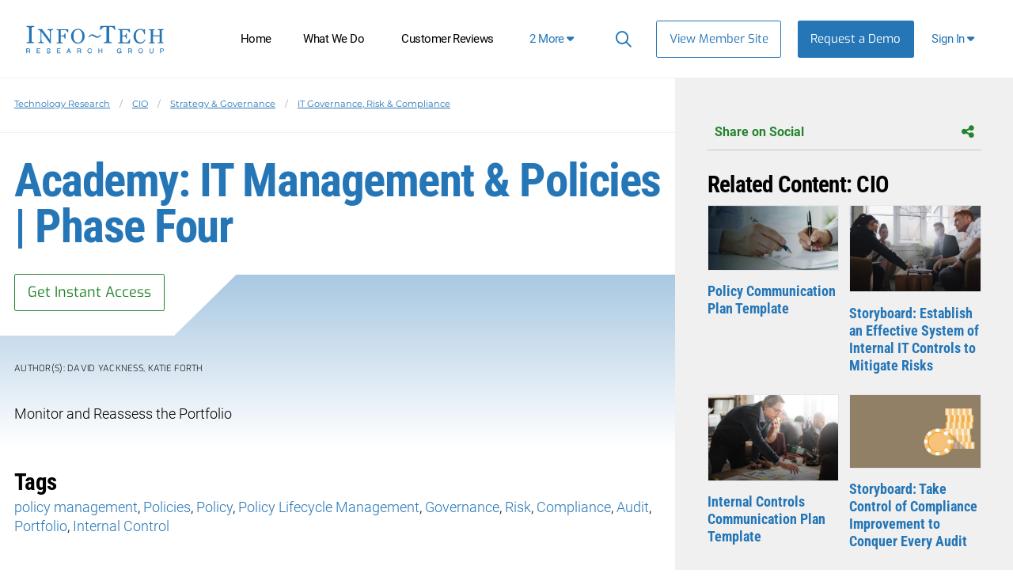

--- FILE ---
content_type: text/html; charset=utf-8
request_url: https://www.infotech.com/research/academy-it-management-policies-phase-four
body_size: 23393
content:


<!DOCTYPE html>
<html lang="en" prefix="og: http://ogp.me/ns#">
  <head>
    
    <script src="https://cdn2.infotech.com/assets/es_application-b2d6604178f3679b2d94bd943aaa5c83921844bc9f94ef0e6c74fa5f758b7a52.js"></script>
    <script src="https://cdn3.infotech.com/assets/it_application_tailwind-85ee3c2af5ca12270412362fa0b3d64e4aeed57f29ac99daaa14241e8731e41b.js"></script>
    <script src="https://cdn1.infotech.com/assets/tailwind/social_bar-b5330bf0f7ac7fe0cbdd3108a06d07cee9f62882b62f6fe5964f91406c7b6bd8.js"></script>
    <script src="https://cdn0.infotech.com/assets/tailwind/research_feed-ec1171c5b2c23c7d72e0547bebac1f06f90f482fca200093f233aa0093312217.js"></script>
    <meta http-equiv="X-UA-Compatible" content="IE=Edge" />
<meta charset="utf-8">
<meta name="viewport" content="width=device-width, initial-scale=1.0">
<title>Academy: IT Management &amp; Policies | Phase Four | Info-Tech Research Group</title>
<script src="//cdn.bizible.com/scripts/bizible.js" async="async"></script>
<meta http-equiv="Content-Type" content="text/html; charset=utf-8" />
<meta http-equiv="pragma" content="no-cache"/>
<meta http-equiv="expires" content="0"/>
<meta http-equiv="cache-control" content="no-cache"/>
<meta name="google-site-verification" content="cNb6_7A0bKU-6eFCDOX_MV2kZPz5PD6_T1qtpnPkoN0" />


<meta name="csrf-param" content="authenticity_token" />
<meta name="csrf-token" content="5DDjiCan-KlsA7HY9Z0tOemkFXTbdWlOvkw1Av1vXo_f86ZtICgSZajsWS79G7Ic5QPQyvQyOyVxvUdDQwypKg" />


<meta name="product" content="mr|itap|">
<meta name="product_slug" content="academy-it-management-policies-phase-four">
<meta name="publicationtype" content="case-study">
<meta name="lifecycle" content="">
<meta name="categories" content="|policy-management|governing-it|infotech-express|it-governance-risk-compliance|strategy-governance|cio|">
<meta name="publishdate" content="2014-06-10">
<meta name="date.modified" content="2016-12-06">
<meta name="authors" content="David Yackness|Katie Forth|">
<meta property="og:title" content="Academy: IT Management &amp; Policies | Phase Four" />
<meta name="title" content="Academy: IT Management &amp; Policies | Phase Four">
<meta property="og:description" content="IT Governance, Risk & Compliance | Monitor and Reassess the Portfolio"/>
<meta name="description" content="IT Governance, Risk & Compliance | Monitor and Reassess the Portfolio">
<meta name="keywords" content="policy management, Policies, Policy, Policy Lifecycle Management, Governance, Risk, Compliance, Audit, Portfolio, Internal Control">
<meta property="og:url" content="https://www.infotech.com/research/academy-it-management-policies-phase-four" />
<meta property="og:image" content="https://cdn1.infotech.com/assets/social-logo-820c540ce8ab63f63a40c87ff031566a1b8c7985e7d961c3ea0729bbc7d6858c.jpg" />
<meta name="twitter:card" content="summary" />
<meta property="og:type" content="website" />

<link href="https://www.infotech.com/research/academy-it-management-policies-phase-four" rel="canonical">

<script src="https://cdn2.infotech.com/assets/itrg/gainsight-5be324dab408d12c7daa4cd360e071d882c03ec586c61324cea277f960fb6d84.js" defer="defer"></script>
<script src="https://kit.fontawesome.com/6b0b0f72af.js" crossorigin="anonymous"></script>

<noscript><style type="text/css">.noscript-hide{display: none;}</style></noscript>

    <link rel="stylesheet" href="https://cdn0.infotech.com/assets/flowplayer-5a1bf7311ee7b152bcca779d09eec8d0508637d6e1c4d2848a54d5c86261855a.css" />
  <script src="https://cdn3.infotech.com/assets/flowplayer.min-272a4685c5040df570f52c0aa312aca69657248546b58c31410a228acc7499e2.js"></script>
  <script src="https://cdn1.infotech.com/assets/fas.min-cca58ef38a77821e61fc76e0f0ab37a47196263a192b65407420c7f7c39750ce.js"></script>
  <script src="https://cdn1.infotech.com/assets/subtitles.min-ac712fb67dc16b949db1e401f6a1a396c62f12e9dbf4f0469cb7be11b16d32e0.js"></script>
  <script src="https://cdn0.infotech.com/assets/speed.min-8fcced214a2088492fb25ae2ba307a3739fe7f011039581b2e75fdd2fe8793ae.js"></script>
  <script src="https://cdn1.infotech.com/assets/share.min-792b4ca3f8f8c9cf0b78f007245f77a1424719a91cc67da5b356e8223456022e.js"></script>
  <script src="https://cdn1.infotech.com/assets/itrg/video-903cddfa1f639746d7b65f5414813d892d264d1de0e724657b6cef9b4d2b661d.js" defer="defer"></script>


<link rel="apple-touch-icon" type="image/png" href="https://cdn2.infotech.com/assets/it-57-4922f736b024c7e5d05291c0f0ff20ecaab63070772f5958b23c9ce8e17e22ce.png" sizes="57x57" />
<link rel="apple-touch-icon" type="image/png" href="https://cdn0.infotech.com/assets/it-60-35119727cc9537d26df0a30767a0304546e06664ca0644c31a8352cc62af916f.png" sizes="60x60" />
<link rel="apple-touch-icon" type="image/png" href="https://cdn1.infotech.com/assets/it-72-804e3642d3e2daf9211bffbb056fd905222861807b36bd93badbba3d9faf20c5.png" sizes="72x72" />
<link rel="apple-touch-icon" type="image/png" href="https://cdn0.infotech.com/assets/it-76-edf835bbdaf1d5fc095e775a37cafad60f1a80d713bda0297994c7310c6c6b74.png" sizes="76x76" />
<link rel="apple-touch-icon" type="image/png" href="https://cdn3.infotech.com/assets/it-114-7afbb18dee7de477e4e74bc4cb3bb6da57a24d6161d21aec4a23f065382264fe.png" sizes="114x114" />
<link rel="apple-touch-icon" type="image/png" href="https://cdn1.infotech.com/assets/it-120-fd26b959ea13adc71a96eae2b83bc9f2b27c20c3c6e5c1540e856bf5c97ffff4.png" sizes="120x120" />
<link rel="apple-touch-icon" type="image/png" href="https://cdn1.infotech.com/assets/it-144-b2dde549a7fa85b1a51ea5e1ccf6eda7f721fa4e6743129e8b64f302aaf99191.png" sizes="144x144" />
<link rel="apple-touch-icon" type="image/png" href="https://cdn2.infotech.com/assets/it-152-23845ca9469ad1b952594862ac4b6eb28ea9dfe48a0ca74e79e1b3e68ef5eb06.png" sizes="152x152" />
<link rel="apple-touch-icon" type="image/png" href="https://cdn3.infotech.com/assets/it-180-2873324d630f4a378cdbb4f87f8742dfebeea25e6011d1193dd27751c6bca476.png" sizes="180x180" />
<link rel="icon" type="image/png" href="https://cdn3.infotech.com/assets/it-16-d8e266d2c0485189018c9c283be4151df5f25b85335b62afcbaf4ba50a5b38d7.png" sizes="16x16" />
<link rel="icon" type="image/png" href="https://cdn1.infotech.com/assets/it-32-723997883633926ea30d69ef4c5895ed3d79bd936fe1a658268f149bc08349bb.png" sizes="32x32" />
<link rel="icon" type="image/png" href="https://cdn3.infotech.com/assets/it-96-3091747ec6eacc1a8a2deffbe9bf87afba372a13c89f575a1b581880f561ff93.png" sizes="96x96" />
<link rel="icon" type="image/png" href="https://cdn1.infotech.com/assets/it-192-86ef40ffe827295f56bbc3cce6dcdacfdd469ec0187cc514642508495763f8c0.png" sizes="192x192" />

<script src="//js.pusher.com/4.1/pusher.min.js"></script>

<script>
  document.addEventListener('DOMContentLoaded', function() {
      if(document.querySelectorAll('[data-pusher-enabled=true]').length > 0) {
        Pusher.logToConsole = false;
        window.pusher = new Pusher('3623975eed510f4eb9d5', {
          cluster: 'mt1',
          encrypted: 'true'
        });
      }
  });
</script>


      <!-- Pardot Tracking Script -->
  <script type="text/javascript">
piAId = '132451';
piCId = '1367';

piCId = '1367'
    
piHostname = 'pi.pardot.com';

(function() {
	function async_load(){
		var s = document.createElement('script'); s.type = 'text/javascript';
		s.src = ('https:' == document.location.protocol ? 'https://pi' : 'http://cdn') + '.pardot.com/pd.js';
		var c = document.getElementsByTagName('script')[0]; c.parentNode.insertBefore(s, c);
	}
	if(window.attachEvent) { window.attachEvent('onload', async_load); }
	else { window.addEventListener('load', async_load, false); }
})();
</script>



<!-- Google Tag Manager -->
<script>
  (function(w,d,s,l,i){w[l]=w[l]||[];w[l].push({'gtm.start':
  new Date().getTime(),event:'gtm.js'});var f=d.getElementsByTagName(s)[0],
  j=d.createElement(s),dl=l!='dataLayer'?'&l='+l:'';j.async=true;j.src=
  'https://www.googletagmanager.com/gtm.js?id='+i+dl;f.parentNode.insertBefore(j,f);
  })(window,document,'script','dataLayer','GTM-N8NJ4BJH');
</script>


<!-- Google tag (gtag.js) -->
<script>
  window.dataLayer = window.dataLayer || [];
  function gtag(){dataLayer.push(arguments);}
  gtag('js', new Date());
  gtag('event', 'page_view', {
                            'event_label': 'user_status',
                            'user_type': "prospect",
                            'logged_in': "false",
                            'membership_level': "",
                            'userId': ""
                            });
</script>

<script>
  var userType = "prospect";
  var loggedIn = "false";
  var membershipLevel = "";
  var userId = "";
  var eventLabel = 'user_status';
</script>


        <meta name='robots' content='noindex, nofollow' />

  <script src="https://cdn2.infotech.com/assets/downloads-63cca0ff19c4438ae616b3133e6b1eb8e82b1d055ed15a74c33490ff9f977d84.js"></script>

    <script>
      document.addEventListener('DOMContentLoaded', function () {
        var publicationGainsightProperties = JSON.parse(document.querySelector('#gainsight-publication-properties').dataset.gainsightJson);
        itrg.Gainsight.submit_gainsight_event(publicationGainsightProperties);
      });
    </script>

    <meta name="insight-app-sec-validation" content="30ea2caa-b41b-4c05-9c1d-8aec6640cb94">
    <link rel="stylesheet" href="https://cdn1.infotech.com/assets/it_application_tailwind-3e507042785603ca382727d493ae01a41249b1542061af6afc01a04c4ded1a73.css" />
      <!-- Start VWO Async SmartCode -->
  <link rel="preconnect" href="https://dev.visualwebsiteoptimizer.com" />
  <script type='text/javascript' id='vwoCode'>
  window._vwo_code || (function() {
  var account_id=929392,
  version=2.1,
  settings_tolerance=2000,
  hide_element='body',
  hide_element_style = 'opacity:0 !important;filter:alpha(opacity=0) !important;background:none !important;transition:none !important;',
  /* DO NOT EDIT BELOW THIS LINE */
  f=false,w=window,d=document,v=d.querySelector('#vwoCode'),cK='_vwo_'+account_id+'_settings',cc={};try{var c=JSON.parse(localStorage.getItem('_vwo_'+account_id+'_config'));cc=c&&typeof c==='object'?c:{}}catch(e){}var stT=cc.stT==='session'?w.sessionStorage:w.localStorage;code={nonce:v&&v.nonce,use_existing_jquery:function(){return typeof use_existing_jquery!=='undefined'?use_existing_jquery:undefined},library_tolerance:function(){return typeof library_tolerance!=='undefined'?library_tolerance:undefined},settings_tolerance:function(){return cc.sT||settings_tolerance},hide_element_style:function(){return'{'+(cc.hES||hide_element_style)+'}'},hide_element:function(){if(performance.getEntriesByName('first-contentful-paint')[0]){return''}return typeof cc.hE==='string'?cc.hE:hide_element},getVersion:function(){return version},finish:function(e){if(!f){f=true;var t=d.getElementById('_vis_opt_path_hides');if(t)t.parentNode.removeChild(t);if(e)(new Image).src='https://dev.visualwebsiteoptimizer.com/ee.gif?a='+account_id+e}},finished:function(){return f},addScript:function(e){var t=d.createElement('script');t.type='text/javascript';if(e.src){t.src=e.src}else{t.text=e.text}v&&t.setAttribute('nonce',v.nonce);d.getElementsByTagName('head')[0].appendChild(t)},load:function(e,t){var n=this.getSettings(),i=d.createElement('script'),r=this;t=t||{};if(n){i.textContent=n;d.getElementsByTagName('head')[0].appendChild(i);if(!w.VWO||VWO.caE){stT.removeItem(cK);r.load(e)}}else{var o=new XMLHttpRequest;o.open('GET',e,true);o.withCredentials=!t.dSC;o.responseType=t.responseType||'text';o.onload=function(){if(t.onloadCb){return t.onloadCb(o,e)}if(o.status===200||o.status===304){_vwo_code.addScript({text:o.responseText})}else{_vwo_code.finish('&e=loading_failure:'+e)}};o.onerror=function(){if(t.onerrorCb){return t.onerrorCb(e)}_vwo_code.finish('&e=loading_failure:'+e)};o.send()}},getSettings:function(){try{var e=stT.getItem(cK);if(!e){return}e=JSON.parse(e);if(Date.now()>e.e){stT.removeItem(cK);return}return e.s}catch(e){return}},init:function(){if(d.URL.indexOf('__vwo_disable__')>-1)return;var e=this.settings_tolerance();w._vwo_settings_timer=setTimeout(function(){_vwo_code.finish();stT.removeItem(cK)},e);var t;if(this.hide_element()!=='body'){t=d.createElement('style');var n=this.hide_element(),i=n?n+this.hide_element_style():'',r=d.getElementsByTagName('head')[0];t.setAttribute('id','_vis_opt_path_hides');v&&t.setAttribute('nonce',v.nonce);t.setAttribute('type','text/css');if(t.styleSheet)t.styleSheet.cssText=i;else t.appendChild(d.createTextNode(i));r.appendChild(t)}else{t=d.getElementsByTagName('head')[0];var i=d.createElement('div');i.style.cssText='z-index: 2147483647 !important;position: fixed !important;left: 0 !important;top: 0 !important;width: 100% !important;height: 100% !important;background: white !important;';i.setAttribute('id','_vis_opt_path_hides');i.classList.add('_vis_hide_layer');t.parentNode.insertBefore(i,t.nextSibling)}var o=window._vis_opt_url||d.URL,s='https://dev.visualwebsiteoptimizer.com/j.php?a='+account_id+'&u='+encodeURIComponent(o)+'&vn='+version;if(w.location.search.indexOf('_vwo_xhr')!==-1){this.addScript({src:s})}else{this.load(s+'&x=true')}}};w._vwo_code=code;code.init();})();
  </script>
  <!-- End VWO Async SmartCode -->

        <script>
    (function(w,q){w['QualifiedObject']=q;w[q]=w[q]||function(){(w[q].q=w[q].q||[]).push(arguments)};})(window,'qualified')
    </script>
    <script async src="https://js.qualified.com/qualified.js?token=eFMmDoxHksxZpMXa"></script>

  </head>

  <body
    id='the-body'
    data-layout='application'
    data-site-slug=it
    
    data-user-type=prospect data-logged-in=false
  >
    <noscript>
  <div class="alert alert-warning"><ul><li>Please enable javascript in your browser settings and refresh the page to continue.</li></ul></div>
</noscript>

    
      <!-- Google Tag Manager (noscript) -->
  <noscript><iframe src="https://www.googletagmanager.com/ns.html?id=GTM-N8NJ4BJH"
  height="0" width="0" style="display:none;visibility:hidden"></iframe></noscript>
  <!-- End Google Tag Manager (noscript) -->


    <div id="body-modal-yield">
      
    <div id="launch-unlock-modal"  class="main-modal fadeIn hidden opacity-0 fixed top-0 bottom-0 w-full h-full inset-0 z-50 overflow-scroll overflow-x-hidden justify-center items-center bg-black bg-opacity-40 transition-opacity duration-500 py-8 js-customer_request_modal in">
  <div class="modal-container relative h-auto bg-white bg-cover bg-center bg-[url('guest/acquire-modal-bg.png')] shadow-2xl p-5 min-w-1/2 max-w-3xl mx-auto z-50 overflow-y-auto">
    <div class="modal-close cursor-pointer z-50 absolute top-5 right-5">
      <i class="fa-light fa-xmark text-black"></i>
    </div>
    <div class="modal-content relative py-4 text-left px-6">
      <!--Title-->
      <div class="text-center">
        <h3 class="font-display font-bold leading-none text-blue-500 my-2 text-[2.25em]" id="launch-unlock-modal_title">Unlock Case Study</h3>
        <div class="font-body font-light inline-block text-center mt-[5px] mb-[15px] text-grey-500 text-[1em]">
          <h4 id="launch-unlock-modal_subject" class="inline font-body text-blue-500">Get Instant Access</h4>
        </div>
      </div>
      <!--Body-->
      <div class="modal-body">
        
        
        <p class="alert-block-bot">
  <span class="alert-icon"></span>
  <span class="alert-text">
    Our systems detected an issue with your IP. If you think this is an error please submit your concerns via our <a href="/about/contact_us">contact form</a>.
  </span>
</p>

      </div>
      <!--Footer-->
      <div class="footer flex pt-2">
        
      </div>
    </div>
  </div>
</div>

    </div>

    <div id="body-wrap" class="logged-out ">
      <div id="page_header" class="bg-white text-sm font-normal z-1">
          
  

<header id="acquire-navigation" class="h-full">
  <nav id="desktop-navigation" class="squish relative hidden lg:grid lg:grid-cols-[240px_auto_min-content_125px] xl:grid-cols-[240px_auto_auto_125px] grid-rows-1 h-full" aria-label="Main">
    <div class="logo-container grid items-center order-1 lg:row-span-2 row-span-full">
      <a id="home-logo-link" href="/">
        <img alt="Info-Tech Research Group" class="nav-logo new-nav-logo-home-btn lg:mx-auto w-[162px] lg:w-[210px]" src="https://cdn3.infotech.com/assets/logos/Info-Tech-Research-Group-logo-378a0805fee14f6b2921b7c29a6f1d7695551848566c3c607f181fc37b877fc5.svg" />
</a>    </div>
    <div class="links lg:order-3 lg:block z-10 order-2">
      <ul class="flex absolute h-full m-0 xl:ml-[45px] bg-blue-500 top-0 before:content-[''] before:h-[60px] before:border-b before:border-blue-400 before:block lg:static lg:grid lg:grid-flow-col lg:h-full lg:text-center lg:justify-end xl:justify-start lg:bg-transparent lg:w-auto">
        <li class="nav-link text-black px-0 py-3 m-0 text-right list-none text-lg tracking-[-0.035em;] lg:text-[14px] xl:text-[15px] lg:mb-0 lg:px-2 xl:px-[clamp(5px,7%,16px)] lg:py-0 lg:h-full lg:flex lg:flex-col lg:items-center lg:self-center lg:justify-center lg:text-center ">
          <a class="text-white lg:text-black px-3 lg:flex flex-col items-stretch justify-center no-underline xl:whitespace-nowrap lg:px-2 xl:px-3 lg:py-3 lg:hover:border-b-blue-500 lg:hover:border-b-[3px] lg:hover:border-t-[3px] lg:hover:border-t-white" id="home-link-nav" href="/">Home</a></li>
        <li class="nav-link text-black px-0 py-3 m-0 text-right list-none text-lg tracking-[-0.035em;] lg:text-[14px] xl:text-[15px] lg:mb-0 lg:px-2 xl:px-[clamp(5px,7%,16px)] lg:py-0 lg:h-full lg:flex lg:flex-col lg:items-center lg:self-center lg:justify-center lg:text-center  lg:hidden min-[1140px]:flex">
          <a class="text-white lg:text-black px-3 lg:flex flex-col items-stretch justify-center no-underline xl:whitespace-nowrap lg:px-2 xl:px-3 lg:py-3 lg:hover:border-b-blue-500 lg:hover:border-b-[3px] lg:hover:border-t-[3px] lg:hover:border-t-white" id="what-we-do-link-nav" href="/services">What We Do</a></li>
        <li class="nav-link text-black px-0 py-3 m-0 text-right list-none text-lg tracking-[-0.035em;] lg:text-[14px] xl:text-[15px] lg:mb-0 lg:px-2 xl:px-[clamp(5px,7%,16px)] lg:py-0 lg:h-full lg:flex lg:flex-col lg:items-center lg:self-center lg:justify-center lg:text-center  lg:hidden xl:flex">
          <a class="text-white lg:text-black px-3 lg:flex flex-col items-stretch justify-center no-underline xl:whitespace-nowrap lg:px-2 xl:px-3 lg:py-3 lg:hover:border-b-blue-500 lg:hover:border-b-[3px] lg:hover:border-t-[3px] lg:hover:border-t-white" id="customer-reviews-link-nav" href="/customer-reviews">Customer Reviews</a></li>
        <li class="nav-link text-black px-0 py-3 m-0 text-right list-none text-lg tracking-[-0.035em;] lg:text-[14px] xl:text-[15px] lg:mb-0 lg:px-2 xl:px-[clamp(5px,7%,16px)] lg:py-0 lg:h-full lg:flex lg:flex-col lg:items-center lg:self-center lg:justify-center lg:text-center  lg:hidden 2xl:flex">
          <a class="text-white lg:text-black px-3 lg:flex flex-col items-stretch justify-center no-underline xl:whitespace-nowrap lg:px-2 xl:px-3 lg:py-3 lg:hover:border-b-blue-500 lg:hover:border-b-[3px] lg:hover:border-t-[3px] lg:hover:border-t-white" id="events-webinars-link-nav" href="/roundtables-webinars">Events &amp; Webinars</a></li>
        <li class="nav-link text-black px-0 py-3 m-0 text-right list-none text-lg tracking-[-0.035em;] lg:text-[14px] xl:text-[15px] lg:mb-0 lg:px-2 xl:px-[clamp(5px,7%,16px)] lg:py-0 lg:h-full lg:flex lg:flex-col lg:items-center lg:self-center lg:justify-center lg:text-center  lg:hidden 2xl:flex">
          <a id="browse-member-site-link-nav-pricing" class="text-white lg:text-black px-3 lg:flex flex-col items-stretch justify-center no-underline xl:whitespace-nowrap lg:px-2 xl:px-3 lg:py-3 lg:hover:border-b-blue-500 lg:hover:border-b-[3px] lg:hover:border-t-[3px] lg:hover:border-t-white" href="/pricing">Pricing</a>
        </li>
        <li class="nav-link text-black px-0 py-3 m-0 text-right list-none text-lg tracking-[-0.035em;] lg:text-[14px] xl:text-[15px] lg:mb-0 lg:px-2 xl:px-[clamp(5px,7%,16px)] lg:py-0 lg:h-full lg:flex lg:flex-col lg:items-center lg:self-center lg:justify-center lg:text-center hidden lg:flex 2xl:hidden">
          <a href="#" id="more-links-dropdown-button" class="text-white lg:text-black px-3 lg:flex flex-col items-stretch justify-center no-underline xl:whitespace-nowrap lg:px-2 xl:px-3 lg:py-3 lg:hover:border-b-blue-500 lg:hover:border-b-[3px] lg:hover:border-t-[3px] lg:hover:border-t-white">
            <span class="whitespace-nowrap text-blue-500">
              <span class="inline min-[1140px]:hidden">4</span>
              <span class="hidden min-[1140px]:inline xl:hidden">3</span>
              <span class="hidden xl:inline 2xl:hidden">2</span>
              More <span class="fa fa-solid fa-caret-down" aria-hidden="true"></span>
            </span>
          </a>
          <div id="more-links-dropdown" class="hidden">
            <ul id="more-links-list" class="justify-center bg-blue-500 text-white grid grid-flow-col text-center w-full absolute top-full left-0 lg:shadow-md lg:z-10 m-0">
              <li class="nav-link text-black px-0 py-3 m-0 text-right list-none text-lg tracking-[-0.035em;] lg:text-[14px] xl:text-[15px] lg:mb-0 lg:px-2 xl:px-[clamp(5px,7%,16px)] lg:py-0 lg:h-full lg:flex lg:flex-col lg:items-center lg:self-center lg:justify-center lg:text-center  lg:flex min-[1140px]:hidden">
                <a class="text-white py-4 px-6 grid no-underline transition whitespace-nowrap border-b-blue-500 border-b-[3px] hover:border-b-white" href="/services">What We Do</a></li>
              <li class="nav-link text-black px-0 py-3 m-0 text-right list-none text-lg tracking-[-0.035em;] lg:text-[14px] xl:text-[15px] lg:mb-0 lg:px-2 xl:px-[clamp(5px,7%,16px)] lg:py-0 lg:h-full lg:flex lg:flex-col lg:items-center lg:self-center lg:justify-center lg:text-center  lg:flex xl:hidden">
                <a class="text-white py-4 px-6 grid no-underline transition whitespace-nowrap border-b-blue-500 border-b-[3px] hover:border-b-white" href="/customer-reviews">Customer Reviews</a></li>
              <li class="nav-link text-black px-0 py-3 m-0 text-right list-none text-lg tracking-[-0.035em;] lg:text-[14px] xl:text-[15px] lg:mb-0 lg:px-2 xl:px-[clamp(5px,7%,16px)] lg:py-0 lg:h-full lg:flex lg:flex-col lg:items-center lg:self-center lg:justify-center lg:text-center  lg:flex 2xl:hidden">
                <a class="text-white py-4 px-6 grid no-underline transition whitespace-nowrap border-b-blue-500 border-b-[3px] hover:border-b-white" href="/roundtables-webinars">Events &amp; Webinars</a></li>
              <li class="nav-link text-black px-0 py-3 m-0 text-right list-none text-lg tracking-[-0.035em;] lg:text-[14px] xl:text-[15px] lg:mb-0 lg:px-2 xl:px-[clamp(5px,7%,16px)] lg:py-0 lg:h-full lg:flex lg:flex-col lg:items-center lg:self-center lg:justify-center lg:text-center  lg:flex 2xl:hidden">
                <a id="browse-member-site-nav-link" class="text-white py-4 px-6 grid no-underline transition whitespace-nowrap border-b-blue-500 border-b-[3px] hover:border-b-white" href="/pricing">Pricing</a>
              </li>
            </ul>
          </div>
        </li>
      </ul>
    </div>

    <div class="main-nav-links extra flex justify-end lg:text-[13px] order-3">
      <ul class="absolute w-full h-full m-0 bg-blue-500 top-0 before:content-[''] before:h-[60px] before:border-b before:border-blue-400 before:block lg:static lg:grid lg:grid-flow-col lg:h-full lg:text-center lg:justify-end lg:bg-transparent lg:w-auto">
        <li id="search-cont" class="search-container text-white px-2 py-3 m-0 text-right tracking-[-0.035em;] list-none lg:mb-0 lg:px-2.5 lg:py-0 lg:h-full lg:flex lg:flex-col lg:items-center lg:self-center lg:justify-center lg:text-center hover:cursor-pointer">
          <form class="relative after:block after:absolute after:top-2 after:right-2 after:content-[&quot;\f002&quot;] after:font-fontAwesome after:text-blue-500 after:text-lg" action="https://www.infotech.com/search" accept-charset="UTF-8" method="get">
  <input id="searchInput" size="20" name="q" type="text" autocomplete="off" maxlength="255" aria-label="Search" class="w-0 mb-0 relative transition mr-0 pl-2 pr-8 bg-transparent border-0 border-b rounded-none border-b-white hover:cursor-text [&amp;.show]:w-36 [&amp;.show]:xl:w-full [&amp;.show]:border-b [&amp;.show]:border-b-blue-500"></input>
</form>
        </li>
        <li class="nav-link view-member-site list-none lg:px-2.5 lg:py-0 lg:flex lg:flex-col lg:items-center lg:self-center lg:justify-center lg:text-center m-0"><a class="button-blue-secondary text-[15px] lg:self-center m-0 w-max whitespace-nowrap" id="browse-member-site-link-nav" href="https://www.infotech.com/research/academy-it-management-policies-phase-four">View Member Site</a></li>
        <li class="nav-link nav-link-blue list-none lg:flex lg:flex-col lg:items-center lg:self-center lg:justify-center lg:text-center mb-0">
          <a class="new-nav-request-demo-btn button-blue text-white text-[15px] m-0 whitespace-nowrap lg:items-center lg:self-center lg:justify-center no-underline" id="request-demo-link-nav" href="/request-a-demo">Request a Demo</a>
        </li>
      </ul>
    </div>
    <div class="menu-button sign-in relative order-4 mr-5 lg:h-full lg:flex lg:flex-col lg:items-center lg:self-center lg:justify-center">
      <a id="sign-in-button" class="new-nav-sign-in grid grid-rows-1 grid-cols-[auto_auto] gap-1 justify-center items-center text-[15px] no-underline px-4 whitespace-nowrap tracking-[-0.035em;] lg:px-3 lg:py-3 lg:hover:border-b-blue-500 lg:hover:border-b-[3px] lg:hover:border-t-[3px] lg:hover:border-t-white" role="button"><span class="whitespace-nowrap">Sign In <span class="fa fa-solid fa-caret-down"></span></span></a>
      <div id="sign-in-dropdown" class="hidden absolute top-full right-0 z-20 w-[300px] border-grey-100 rounded p-4 bg-gradient-to-r from-grey-100 from-[-47%] to-white to-81% shadow-md sign-in-dropdown">
  <form class="Bizible-Exclude grid grid-cols-[auto auto] text-[12px] gap-x-4" autocomplete="off" data-controller="login" data-action="keydown-&gt;login#preventEnterSubmitNew" data-login-modal-hidden-email-id-value="first-time-modal-email-tw" data-login-modal-hidden-redirect-url-id-value="first-time-modal-redirect-url-tw" data-turbo="false" action="https://www.infotech.com/session" accept-charset="UTF-8" method="post"><input type="hidden" name="authenticity_token" value="9KcOTHIY2X7KWH6A0RkVLC1GPc9RoW8qmsWeijQdI8fldZXW_7EqySDzFxO1oVhGl1u6OmVwzqKlyqrVvKjUnA" autocomplete="off" />
  <input type="hidden" name="login_redirect" id="login_redirect" value="https://www.infotech.com/research/academy-it-management-policies-phase-four" data-login-target="redirectUrl" autocomplete="off" />
  <label class="font-body text-[15px] text-blue-500 font-semibold col-span-2 md:w-4/5 md:mx-auto md:my-auto lg:w-full" for="username"><strong>Email:</strong></label>
  <input type="text" name="login" id="username" placeholder="Email" data-login-target="email" class="col-span-2 gap-y-7 !font-sm text-[15px] mb-2 md:w-4/5 md:mx-auto md:my-auto lg:w-full lg:mb-2" />

  <button class="btn btn-cta button ga-login col-span-2 text-[14px] font-bold mr-0 bg-[#2b9e36] border-transparent relative md:w-4/5 md:mx-auto md:my-auto lg:w-full [&amp;&gt;*]:z-10 after:absolute after:top-0 after:left-0 after:w-full after:h-full after:bg-gradient-to-r after:from-green-400 after:to-green-500 after:shadow-[0_0_10px_0_#72ED78] after:rounded-sm after:opacity-0 after:transition-opacity after:duration-300 after:ease-in hover:after:opacity-100" type="button" id="sign-btn" data-action="login#checkForSsoLoginNew">
    <span class="relative w-full text-align-center"><i class="fa-solid fa-arrow-right-to-bracket mr-[7.5px] relative"></i>Sign In</span>
</button>

  <button type="button" data-modal-target="#sso-first-time-modal-tw" class="button-blue hidden" data-login-target="modalButton" id="open-modal-button">Open Modal</button>
</form>
</div>

    </div>
  </nav>

  <nav id="mobile-nav-header" class="grid justify-center lg:hidden h-full w-full">
    <a class="home-logo-link mx-auto w-[194px] grid items-center" id="home-logo-link-nav-mobile" href="/">
      <img alt="Info-Tech Research Group" class="nav-logo" src="https://cdn3.infotech.com/assets/logos/Info-Tech-Research-Group-logo-378a0805fee14f6b2921b7c29a6f1d7695551848566c3c607f181fc37b877fc5.svg" />
</a>  </nav>

  <nav id="mobile-navigation" class="fixed bottom-0 w-full shadow-[0_0_10px_#cccccc] bg-white z-10 h-[80px] grid grid-cols-[80px_auto_80px] lg:hidden z-20">
    <a class="mobile-menu-button clearfix mobile-home-button text-[24px] h-full text-center h-full grid items-center border-r border-[#f6f6f6]" id="home-button-link-nav-mobile" href="/">
      <span class="fa fa-solid fa-home"></span>
</a>    <a href="javascript:void(0);" id="it-acquire-mobile-menu-button" class="mobile-menu-button text-[24px] text-center h-full grid items-center no-underline font-body font-bold"><span class="menu-text visible">MENU</span><span class="menu-close-text hidden">CLOSE</span></a>
    <a href="javascript:void(0);" id="mobile-search-button" class="mobile-menu-button text-[24px] text-center h-full grid items-center no-underline border-l border-[#f6f6f6]"><span class="search-text"><span class="fa fa-solid fa-search"></span></span><span class="search-close-text hidden"><span class="fa fa-solid fa-minus-square"></span></span></a>
    <div id="acquire-mobile-search-bar" class="hidden fixed bottom-[80px] bg-[#242424] text-white left-0 w-full">
      <form method="GET" action="https://www.infotech.com/search" id="search-form-nav-mobile" onSubmit="return set_search_button_status(this); return false;" class="grid grid-cols-[auto_80px]" data-controller="search-form">
        <input id="searchInput" class="nav-2023-search-mobile-ga m-0 p-5 font-base bg-transparent border-collapse border-transparent" size="20" value="" name="q" type="text" placeholder="Search" maxlength=255 aria-label="Search" data-search-form-target="input">
        <button name="button" type="submit" id="main-search-submit" aria-label="Search" class="text-[24px]">
          <span class="fa fa-solid fa-search"></span>
</button>      </form>
    </div>
    <ul id="mobile-dropdown-nav" class="nudge-top fixed left-0 w-full h-[calc(100%-80px)] bg-[#1c5b8d] bottom-[80px] p-0 m-0 [&>li]:m-0 [&>li]:p-0 hidden">
      <li class="nav-link nav-link-primary -mt-[1px]">
        <a class="nav-2023-home-mobile-ga text-white border-t border-[#585757] bg-blue-500 w-full py-5 px-6 text-[15px] grid no-underline transition hover:bg-blue-600" id="home-link-nav-mobile" href="/">Home</a>
      </li>
      <li class="nav-link nav-link-primary">
        <a class="nav-2023-what-we-do-mobile-ga text-white border-t border-[#585757] bg-blue-500 w-full py-5 px-6 text-[15px] grid no-underline transition hover:bg-blue-600" id="what-we-do-link-nav-mobile" href="/services">What We Do</a>
      </li>
      <li class="nav-link nav-link-primary">
        <a class="nav-2023-customer-reviews-mobile-ga text-white border-t border-[#585757] bg-blue-500 w-full py-5 px-6 text-[15px] grid no-underline transition hover:bg-blue-600" id="customer-reviews-link-nav-mobile" href="/browse/measured-value">Customer Reviews</a>
      </li>
      <li class="nav-link nav-link-primary">
        <a class="nav-2023-roundtables-webinars-mobile-ga text-white border-t border-[#585757] bg-blue-500 w-full py-5 px-6 text-[15px] grid no-underline transition hover:bg-blue-600" id="events-webinars-link-nav-mobile" href="/roundtables-webinars">Events & Webinars</a>
      </li>
      <li class="nav-link nav-link-primary">
        <a class="nav-2023-pricing-mobile-ga text-white border-t border-[#585757] bg-blue-500 w-full py-5 px-6 text-[15px] grid no-underline transition hover:bg-blue-600" id="pricing-link-nav-mobile" href="/pricing">Pricing</a>
      </li>
      <li class="nav-link nav-link-secondary nav-link-special">
        <a id="phone-link-nav-mobile" class="text-white border-t border-[#585757] bg-blue-500 w-full py-5 px-6 text-[15px] grid no-underline transition hover:bg-blue-600 bg-blue-600 !hover:bg-blue-700" href="tel:+18886708889">+1-888-670-8889</a>
      </li>
      <li class="nav-link nav-link-secondary">
        <a id="browse-member-site-link-nav-mobile" class="text-white border-t border-[#585757] bg-blue-500 w-full py-5 px-6 text-[15px] grid no-underline transition hover:bg-blue-600 nav-2023-request-demo-mobile-ga bg-[#313131]" href="https://www.infotech.com/research/academy-it-management-policies-phase-four">View Member Site</a>
      </li>
      <li class="nav-link nav-link-secondary">
        <a class="text-white border-t border-[#585757] bg-blue-500 w-full py-5 px-6 text-[15px] grid no-underline transition hover:bg-blue-600 nav-2023-request-demo-mobile-ga bg-[#313131]" id="request-a-demo-link-nav-mobile" href="/request-a-demo">Request a Demo</a>
      </li>
      <li id="mobile-nav-login">
        <ul class="m-0 p-0">
          <div id="mobile-nav-login-form" class="hidden [&>form]:absolute [&>form]:top-0 [&>form]:left-0 [&>form]:bg-white [&>form]:h-full [&>form]:w-full [&>form]:p-4 [&>form]:items-start [&>form]:grid-rows-[20px_55px_20px_55px_40px_60px_60px_auto] [&>form>.button-blue]:col-span-2 [&>form>.button-blue-secondary]:col-span-2">
          <form class="Bizible-Exclude grid grid-cols-[auto auto] text-[12px] gap-x-4" autocomplete="off" data-controller="login" data-action="keydown-&gt;login#preventEnterSubmitNew" data-login-modal-hidden-email-id-value="first-time-modal-email-tw" data-login-modal-hidden-redirect-url-id-value="first-time-modal-redirect-url-tw" data-turbo="false" action="https://www.infotech.com/session" accept-charset="UTF-8" method="post"><input type="hidden" name="authenticity_token" value="nNzbI3f-oqmhW3sH1PF6UmR3q6tAPWbYSk5nFr0LyDSNDkC5-ldRHkvwEpSwSTc43mosXnTsx1B1QVNJNb4_bw" autocomplete="off" />
  <input type="hidden" name="login_redirect" id="login_redirect" value="https://www.infotech.com/research/academy-it-management-policies-phase-four" data-login-target="redirectUrl" autocomplete="off" />
  <label class="font-body text-[15px] text-blue-500 font-semibold col-span-2 md:w-4/5 md:mx-auto md:my-auto lg:w-full" for="username"><strong>Email:</strong></label>
  <input type="text" name="login" id="username" placeholder="Email" data-login-target="email" class="col-span-2 gap-y-7 !font-sm text-[15px] mb-2 md:w-4/5 md:mx-auto md:my-auto lg:w-full lg:mb-2" />

  <button class="btn btn-cta button ga-login col-span-2 text-[14px] font-bold mr-0 bg-[#2b9e36] border-transparent relative md:w-4/5 md:mx-auto md:my-auto lg:w-full [&amp;&gt;*]:z-10 after:absolute after:top-0 after:left-0 after:w-full after:h-full after:bg-gradient-to-r after:from-green-400 after:to-green-500 after:shadow-[0_0_10px_0_#72ED78] after:rounded-sm after:opacity-0 after:transition-opacity after:duration-300 after:ease-in hover:after:opacity-100" type="button" id="sign-btn" data-action="login#checkForSsoLoginNew">
    <span class="relative w-full text-align-center"><i class="fa-solid fa-arrow-right-to-bracket mr-[7.5px] relative"></i>Sign In</span>
</button>

  <button type="button" data-modal-target="#sso-first-time-modal-tw" class="button-blue hidden" data-login-target="modalButton" id="open-modal-button">Open Modal</button>
</form>
          </div>
          <li class="nav-link nav-link-secondary sign-in-mobile-parent m-0 p-0">
            <a id="it-acquire-mobile-sign-in-button" role="button" class="nav-2023-sign-in-mobile-ga text-white border-t border-[#585757] bg-blue-500 w-full py-5 px-6 text-[15px] grid no-underline transition hover:bg-blue-600 bg-[#313131]">Sign In</a>
          </li>
        </ul>
      </li>
    </ul>
  </nav>
</header>


      </div>

      <div id="content">
        

          <div id="flash">
            <div id="flash" class="flashy-flash"></div>
          </div>
        

<div id="publication" class="relative z-0">

  


  

  <section class="pub-content border-t-[1px] border-t-grey-100">
    <div class="grid grid-cols-1 grid-row-[auto_auto] lg:grid-rows-1 lg:grid-cols-[auto_33.3333333333%]">
      <div class="pub-body relative">
        <div class="border-b-[1px] border-b-grey-100 pt-5">
          <div class="max-w-[900px] mx-auto px-4">
            
<ul id="breadcrumb" class="text-xs ml-0 mb-5 font-display font-normal list-none" aria-label="breadcrumbs">
      <li class="inline-block pl-0 before:content-['\/'] before:px-2 before:text-gray-400 first:before:hidden">
        <span class="text-gray-900">
          <a id="breadcrumb-link-technology-research" href="https://www.infotech.com/browse">Technology Research</a>
        </span>
      </li>
      <li class="inline-block pl-0 before:content-['\/'] before:px-2 before:text-gray-400 first:before:hidden">
        <span class="text-gray-900">
          <a id="breadcrumb-link-cio" href="https://www.infotech.com/browse/cio">CIO</a>
        </span>
      </li>
      <li class="inline-block pl-0 before:content-['\/'] before:px-2 before:text-gray-400 first:before:hidden">
        <span class="text-gray-900">
          <a id="breadcrumb-link-strategy-governance" href="https://www.infotech.com/browse/cio#strategy-governance">Strategy &amp; Governance</a>
        </span>
      </li>
      <li class="inline-block pl-0 before:content-['\/'] before:px-2 before:text-gray-400 first:before:hidden">
        <span class="text-gray-900">
          <a id="breadcrumb-link-it-governance-risk-compliance" href="https://www.infotech.com/browse/cio/strategy-governance/it-governance-risk-compliance">IT Governance, Risk &amp; Compliance</a>
        </span>
      </li>
</ul>
<div class="clear"></div>

          </div>
        </div>

        <div class="max-w-[900px] mx-auto relative z-10 px-4">
          <h1 class="font-condensed tracking-tight py-7 m-0">Academy: IT Management &amp; Policies | Phase Four</h1>
        </div>
        <div class="relative z-1">
          <div class="absolute block top-0 left-0 w-full h-48 bg-gradient-to-b from-[#A8C8E2] to-white z-0"></div>
          <div class="max-w-[900px] mx-auto relative z-10 px-4">
            <div id="publication_ctas" class="relative isolate bg-white md:w-fit max-w-screen-md min-h-12 pb-5 mb-7 pr-0 flex bottom-px before:absolute before:bottom-0 before:h-full before:w-[9999px] before:-left-[9999px] before:bg-white before:-z-10 after:content-[''] after:absolute after:top-0 after:bottom-0 after:right-px after:h-full after:w-4 md:after:w-auto after:[aspect-ratio:1/1] md:after:min-w-[80px] after:bg-white after:-z-10 after:translate-x-full md:after:[clip-path:polygon(100%_0,0_100%,0_0)]">

                <div class="max-w-xs md:max-w-lg">

                    <div class="unlock-article-modal-container">
    <button class="button-green-secondary instant-access js-ga_event pardotTrackClick" id="launch-unlock-modal" unlockable="#&lt;Publication:0x0000f4f79c78be08&gt;" data-modal-target="#launch-unlock-modal" data-ga-category="Unlock" data-ga-action="Form Shown" data-ga-label="" data-ga-uniq="true">Get Instant Access</button>
  

</div>

                </div>
            </div>
                  <span id="gainsight-publication-properties" data-gainsight-json="{}"></span>

<div id="article" class="case-study [&amp;_h1]:font-condensed [&amp;_h2]:font-condensed [&amp;_h3]:font-condensed [&amp;_h3]:leading-none [&amp;_h3]:mb-3 [&amp;_h4]:leading-none [&amp;_h4]:font-condensed [&amp;_h4]:text-xl [&amp;_h4]:mb-2 [&amp;_h4]:text-blue-500 [&amp;_h5]:font-condensed [&amp;_h5]:text-xl [&amp;_h5]:leading-none [&amp;_h5]:mb-2 [&amp;_h5]:text-blue-500 [&amp;_p]:font-serif [&amp;_li]:font-serif [&amp;_img]:rounded-md [&amp;_strong]:font-bold [&amp;_td]:py-1 [&amp;_td]:px-2 [&amp;_hr]:my-8">




      <div class="seo_summary">
        <p class="pub-meta mb-8 !font-exo text-xs uppercase tracking-wide">
    Author(s):
        David Yackness, 
        Katie Forth
    <br>
</p>

Monitor and Reassess the Portfolio      </div>
</div>
            </div>
          </div>
            <hr class="w-full h-3 border-grey-100 bg-grey-100" />
            <div class="max-w-[900px] mx-auto px-4 pb-12 pt-6">
              <div class="tag-list">
                <h3 class="font-condensed tracking-tight text-black">Tags</h3>
                  <a class="no-underline hover:underline" href="/tags/policy-management">policy management</a>, <a class="no-underline hover:underline" href="/tags/policies">Policies</a>, <a class="no-underline hover:underline" href="/tags/policy">Policy</a>, <a class="no-underline hover:underline" href="/tags/policy-lifecycle-management">Policy Lifecycle Management</a>, <a class="no-underline hover:underline" href="/tags/governance">Governance</a>, <a class="no-underline hover:underline" href="/tags/risk-5f66d35e-7f68-4a7f-ba8f-0f1295809840">Risk</a>, <a class="no-underline hover:underline" href="/tags/compliance-f52b9829-84c7-40db-a3be-bfd92b6c4fe4">Compliance</a>, <a class="no-underline hover:underline" href="/tags/audit-21447193-15bb-4401-ae29-10ff5afb4da8">Audit</a>, <a class="no-underline hover:underline" href="/tags/portfolio-3dece648-cff4-4d31-b12f-0383253d9879">Portfolio</a>, <a class="no-underline hover:underline" href="/tags/internal-control">Internal Control</a>
              </div>
            </div>
        </div>
        <div class="py-7 px-9 bg-grey-100 block">

          <div class="lg:max-w-[625px]">
            <div id="pub-social-container" class="pub-social mb-5">
              <div id="content-item-82753">
                <div class="social-bar mt-3">


  <details class="border-b border-grey-300 " data-controller="details-toggle" data-details-toggle-target="details">
  <summary class="text-green-500 no-underline text-sm font-bold font-body flex justify-between items-center py-2 px-2 transition hover:bg-black/5 cursor-pointer">
    Share on Social
    <i class="fa fa-share-nodes ml-2 text-green-500 text-base" aria-hidden="true"></i>
  </summary>
  <div class="bg-grey-100 p-3 text-gray-900 text-sm border-t border-grey-300">
    <p class="font-display font-normal text-sm mb-2">Select Social Platform:</p>
<div class="social-links flex flex-wrap">
  <a class="share-on-social-icon button-green-circle" id="share-on-x-twitter-link-82753" target="_blank" rel="nofollow noopener" title="Share on X" data-ga-social="twitter" data-ga-publication-title="Publication - Academy: IT Management &amp; Policies | Phase Four" data-gainsight-json="{}" href="https://twitter.com/intent/tweet?text=Academy%3A+IT+Management+%26+Policies+%7C+Phase+Four -&amp;url=https://www.infotech.com/research/academy-it-management-policies-phase-four">
      <span class="fa-brands fa-x-twitter" aria-hidden="true"></span>
      <span class="sr-only">Share on X</span>
</a>  <a class="share-on-social-icon button-green-circle" id="share-on-linkedin-link-82753" target="_blank" rel="nofollow noopener" title="Share on LinkedIn" data-ga-social="linkedIn" data-ga-publication-title="Publication - Academy: IT Management &amp; Policies | Phase Four" data-gainsight-json="{}" href="http://www.linkedin.com/shareArticle?mini=true&amp;url=https://www.infotech.com/research/academy-it-management-policies-phase-four&amp;title=Academy%3A+IT+Management+%26+Policies+%7C+Phase+Four">
      <i class="fa-brands fa-linkedin" aria-hidden="true"></i>
      <span class="sr-only">Share on LinkedIn</span>
</a></div>

    <button type="button"
        class="button-blue-tertiary text-little justify-center w-full mb-0 js-social-dropdown-cancel"
        data-action="details-toggle#close"
        id="cancel-share-social-button-82753">
  Cancel
</button>

  </div>
</details>



</div>

              </div>
            </div>


                  <h3 class="font-condensed tracking-tight text-black">Related Content:  CIO</h3>
    <div class="grid grid-cols-2 gap-3">
        


<div class="flex flex-col h-full">
  <a class="no-underline text-gray-900 " id="" onclick="" href="/research/policy-communication-plan-template">
    <figure class="tile no-underline grid grid-cols-[auto_auto] gap-1.5 [&>.title]:hover:underline text-gray-900">

      <div class="category text-little font-exo font-bold self-end leading-none uppercase text-gray-400">
          <span></span>
      </div>

        <div class="date text-right text-little font-exo font-normal self-end leading-none">
          
        </div>

        <div class="bg-slate-200 relative border border-gray-200 overflow-hidden mb-2 col-span-2 aspect-video">
          <img loading="lazy" alt="Thought model representing Policy Communication Plan Template" class="min-w-full" src="https://cdn1-public.infotech.com/solution_set_hero_images/uploads/7658/e75254fe6c5606fbcab208060fb00717_feature.jpg?1593450417" />

        </div>


        <p class="title font-tiny font-condensed leading-tight font-bold text-blue-500 mb-1 col-span-2">
          Policy Communication Plan Template
        </p>


    </figure>
</a>
   



</div>

        


<div class="flex flex-col h-full">
  <a class="no-underline text-gray-900 " id="" onclick="" href="/research/storyboard-establish-an-effective-system-of-internal-it-controls-to-mitigate-risks">
    <figure class="tile no-underline grid grid-cols-[auto_auto] gap-1.5 [&>.title]:hover:underline text-gray-900">

      <div class="category text-little font-exo font-bold self-end leading-none uppercase text-gray-400">
          <span></span>
      </div>

        <div class="date text-right text-little font-exo font-normal self-end leading-none">
          
        </div>

        <div class="bg-slate-200 relative border border-gray-200 overflow-hidden mb-2 col-span-2 aspect-video">
          <img loading="lazy" alt="Thought model representing Storyboard: Establish an Effective System of Internal IT Controls to Mitigate Risks" class="min-w-full" src="https://cdn3.infotech.com/assets/placeholder/image-1-537bf1312990b1fb67bb7f16b9586a76255cb81824cac41c3a9019ef0ee295ee.jpg" />

        </div>


        <p class="title font-tiny font-condensed leading-tight font-bold text-blue-500 mb-1 col-span-2">
          Storyboard: Establish an Effective System of Internal IT Controls to Mitigate Risks
        </p>


    </figure>
</a>
   



</div>

        


<div class="flex flex-col h-full">
  <a class="no-underline text-gray-900 " id="" onclick="" href="/research/internal-controls-communication-plan-template">
    <figure class="tile no-underline grid grid-cols-[auto_auto] gap-1.5 [&>.title]:hover:underline text-gray-900">

      <div class="category text-little font-exo font-bold self-end leading-none uppercase text-gray-400">
          <span></span>
      </div>

        <div class="date text-right text-little font-exo font-normal self-end leading-none">
          
        </div>

        <div class="bg-slate-200 relative border border-gray-200 overflow-hidden mb-2 col-span-2 aspect-video">
          <img loading="lazy" alt="Thought model representing Internal Controls Communication Plan Template" class="min-w-full" src="https://cdn1.infotech.com/assets/placeholder/image-3-a8fa93295ab6b60eadb6cdc32cac085a1afa1c126147c6279f93a73c996757c9.jpg" />

        </div>


        <p class="title font-tiny font-condensed leading-tight font-bold text-blue-500 mb-1 col-span-2">
          Internal Controls Communication Plan Template
        </p>


    </figure>
</a>
   



</div>

        


<div class="flex flex-col h-full">
  <a class="no-underline text-gray-900 " id="" onclick="" href="/research/storyboard-take-control-of-compliance-improvement-to-conquer-every-audit">
    <figure class="tile no-underline grid grid-cols-[auto_auto] gap-1.5 [&>.title]:hover:underline text-gray-900">

      <div class="category text-little font-exo font-bold self-end leading-none uppercase text-gray-400">
          <span></span>
      </div>

        <div class="date text-right text-little font-exo font-normal self-end leading-none">
          
        </div>

        <div class="bg-slate-200 relative border border-gray-200 overflow-hidden mb-2 col-span-2 aspect-video">
          <img loading="lazy" alt="Thought model representing Storyboard: Take Control of Compliance Improvement to Conquer Every Audit" class="min-w-full" src="https://cdn1-public.infotech.com/solution_set_hero_images/uploads/12529/6517f70bfc537f02a206a87def00a443_feature.jpg?1679087047" />

        </div>


        <p class="title font-tiny font-condensed leading-tight font-bold text-blue-500 mb-1 col-span-2">
          Storyboard: Take Control of Compliance Improvement to Conquer Every Audit
        </p>


    </figure>
</a>
   



</div>

        


<div class="flex flex-col h-full">
  <a class="no-underline text-gray-900 " id="" onclick="" href="/research/workiva-and-cfgi-to-collaborate-in-the-sox-and-grc-space">
    <figure class="tile no-underline grid grid-cols-[auto_auto] gap-1.5 [&>.title]:hover:underline text-gray-900">

      <div class="category text-little font-exo font-bold self-end leading-none uppercase text-gray-400">
          <span></span>
      </div>

        <div class="date text-right text-little font-exo font-normal self-end leading-none">
          
        </div>

        <div class="bg-slate-200 relative border border-gray-200 overflow-hidden mb-2 col-span-2 aspect-video">
          <img loading="lazy" alt="Thought model representing Workiva and CFGI to Collaborate in the SOX and GRC Space" class="min-w-full" src="https://cdn1.infotech.com/assets/placeholder/image-3-a8fa93295ab6b60eadb6cdc32cac085a1afa1c126147c6279f93a73c996757c9.jpg" />

        </div>


        <p class="title font-tiny font-condensed leading-tight font-bold text-blue-500 mb-1 col-span-2">
          Workiva and CFGI to Collaborate in the SOX and GRC Space
        </p>


    </figure>
</a>
   



</div>

    </div>

                <div>
                    <a class="button-blue-secondary mt-5 w-full justify-center bg-transparent text-[14px] font-bold" href="https://www.infotech.com/browse/cio">View all Related Content</a>
                </div>
              

              <div class="related-content">
                

              </div>
          </div>
        </div><!-- </publicationaside> -->


    </div>
  </section>

</div>





      </div>

      <div id="footer">
          <section id="feature-alert" class="feature-bar-wrapper sticky-alert">
  <div class="wrapper container-fluid ">
      <div class="w-full px-6 py-3 text-white bg-blue-500 text-center font-light header-feature-bar">
  <div id="feature-bar-inner" class="[&_a]:text-white [&_a]:font-bold [&_a]:no-underline [&_a:hover]:underline">
    <span style='font-size: 18px'>Visit our</span> <span style='font-size: 18px'><a href='https://www.infotech.com/research-centers/it-s-moment-a-technology-first-solution-for-uncertain-times'>IT’s Moment: A Technology-First Solution for Uncertain Times Resource Center</a></span><br><span style='font-size: 14px'>Over 100 analysts waiting to take your call right now: <a href='tel:1-703-340-1171'>+1 (703) 340 1171</a></span>
    <div class="clearfix"></div>
  </div>
</div>


  </div>
</section>
<footer id="acquire-footer">
  <div class="book-now-section">
    <div class="footer-cta-content">
      <div class="footer-top-block">
        <h2 class="footer-heading">Want <br>Measurable <br>Results?</h2>
        <p class="cta-copy">Let us show you how. <br>
          Join over 30,000 members <br>
          worldwide using our research.
        </p>
        <div class="footer-bottom-block">
          <a class="button-green btn-marketing btn-marketing-green" id="become-a-member-link-footer-button" href="/become-a-member">Become a Member</a>
        </div>
      </div>
    </div>
  </div>
    <div class="footer-links">
      <div class="footer-link-block">
        <h3 class="section-heading">Company</h3>
        <ul class="footer-link-list">
          <li><a class="footer-link" id="about-us-link-footer" href="/about">About Us</a></li>
          <li><a class="footer-link" id="careers-link-footer" href="/about/careers">Careers</a></li>
          <li><a class="footer-link" id="newsroom-link-footer" href="/news">Newsroom</a></li>
          <li>&nbsp;</li>
          <li><a class="footer-link" id="usage-citation-link-footer" href="/about/usage-and-citation-policy">Usage &amp; Citation</a></li>
          <li><a class="footer-link" id="terms-of-use-link-footer-list" href="/terms">Terms of Use</a></li>
          <li><a class="footer-link" id="privacy-policy-link-footer-list" href="/terms/privacy">Privacy Policy</a></li>
          <li><a target="_blank" class="footer-link" id="modern-slavery-statement-link-footer" href="https://www.infotech.com/about/modern_slavery_statement">Modern Slavery Statement</a></li>
        </ul>
      </div>

      <div class="footer-link-block">
        <h3 class="section-heading">Partner With Us</h3>
        <ul class="footer-link-list">
          <li><a class="footer-link" id="partners-link-footer" href="/partners">Partners</a></li>
          <li><a class="footer-link" id="live-media-kit-link-footer" href="/about/news/live-media-kit">LIVE Media Kit</a></li>
        </ul>
        <h3 class="section-heading">How We Deliver</h3>
        <ul class="footer-link-list">
          <li><a class="footer-link" id="do-it-yourself-link-footer" href="/services#do-it-yourself">Do-It-Yourself</a></li>
          <li><a class="footer-link" id="over-the-phone-link-footer" href="/services#over-the-phone">Over the Phone</a></li>
          <li><a class="footer-link" id="on-site-link-footer" href="/services#on-site">Onsite</a></li>
          <li><a class="footer-link" id="consulting-link-footer" href="/services/consulting">Consulting</a></li>
        </ul>
      </div>
      <div class="footer-top-block">
        <div class="footer-link-block">
          <h3 class="section-heading">Member Resources</h3>
          <ul class="footer-link-list">
            <li><a class="footer-link" id="browse-research-link-footer" href="/browse">Browse Research</a></li>
          </ul>
          <h3 class="section-heading">Become a Member</h3>
          <ul class="footer-link-list">
            <li><a class="footer-link" id="become-a-member-link-footer" href="/become-a-member">Become a Member</a></li>
          </ul>
        </div>
      </div>
      <div class="footer-certs">
        <h3 class="section-heading">Certifications</h3>
        <ul id="certifications">
          <li><img class="SOC-logo" alt="American Institute of Chartered Professional Accountants’ Service Organization Controls (SOC) certification" loading="lazy" src="https://cdn2.infotech.com/assets/certifications/SOC_NonCPA-30517ce526bb5d2eb00aad00e4d8ce09877d844e05adcfe3ce0f530a0df9ce88.png" /></li>
          <li><img class="cyber-essent-logo" alt="National Cyber Security Centre’s Cyber Essentials certification" loading="lazy" src="https://cdn0.infotech.com/assets/certifications/cyber-essentials-cert-41ce641e34290b357bcc14eb6e36a5c47a5ce4d97e14df8e2434f7c0a3012276.png" /></li>
          <li><img class="pwc-logo" alt="The PwC certification seal" loading="lazy" src="https://cdn0.infotech.com/assets/certifications/pwc-cert-91b47e8fb9ec334744daedb652b3a9e13484ce2db18035af680414c3d38ea62d.png" /></li>
        </ul>
      </div>
    </div>
    <div class="footer-contact-section">
      <h2>Call Us Today</h2>
      <p>North America</p>
      <a id="toll-free-phone-link-footer" class="phone-number" href="tel:+18886708889">+1-888-670-8889</a>
      <p>International</p>
      <a id="toll-free-phone-link-footer-international" class="phone-number" href="tel:+17033401171">+1-703-340-1171</a>
      <a class="contact-link" data-gainsight-json="{}" id="contact-us-link-footer" href="/about/contact_us">Contact Us</a>
      <div class="social-media">
        <div class="circle-icon">
          <a class="footer-social-linkedin" title="Find us on LinkedIn" target="_blank" rel="nofollow noopener" id="linkedin-link-footer" href="https://www.linkedin.com/company/info-tech-research-group">
            <span class="fa-brands fa-linkedin-in"></span>
</a>        </div>
        <div class="circle-icon">
          <a href="http://www.youtube.com/infotechrg" class="footer-social-youtube" title="Watch us on YouTube" target="_blank" rel="nofollow noopener" id="youtube-link-footer">
            <span class="fa-brands fa-youtube"></span>
          </a>
        </div>
        <div class="circle-icon">
          <a href="https://twitter.com/infotechrg" class="footer-social-x-twitter" title="Folow us on Twitter" target="_blank" rel="nofollow noopener" id="x-twitter-link-footer">
            <span class="fa-brands fa-x-twitter"></span>
          </a>
        </div>
        <div class="circle-icon">
          <a href="https://www.instagram.com/infotechrg/" class="footer-social-instagram" title="Folow us on Instagram" target="_blank" rel="nofollow noopener" id="instagram-link-footer">
            <span class="fa-brands fa-instagram"></span>
          </a>
        </div>
        <div class="circle-icon">
          <a href="https://www.tiktok.com/@infotechrg" class="footer-social-tiktok" title="Folow us on TikTok" target="_blank" rel="nofollow noopener" id="tiktok-link-footer">
            <span class="fa-brands fa-tiktok"></span>
          </a>
        </div>
        <img alt="itrg hash mark" class="img-responsive itrg-hashtag" loading="lazy" src="https://cdn1.infotech.com/assets/svg/logos/itrg-hash-1e66e90f2a7d0856eeb79830ef70116d03fb094c0d81368d6669f3424f8a7465.svg" />
      </div>
    </div>
  </div>
</footer>
<div class="footer-small-print">
  <span>&copy; Info-Tech Research Group &#124; <a href="/terms" id="terms-of-use-link-footer">Terms of Use</a> &#124; <a href="/terms/privacy" id="privacy-policy-link-footer">Privacy Policy</a></span>
</div>


        

  <script type="application/ld+json"> {
  "@context": "http://schema.org",
  "@type": "Organization",
  "name": "Info-Tech Research Group",
  "alternateName": "Info-Tech",
  "url": "https://www.infotech.com/",
  "logo": "https://www.infotech.com/Info-Tech-Research-Group-logo.png",
  "contactPoint": [
    {
      "@type": "ContactPoint",
      "telephone": "+1-888-670-8889",
      "contactType": "customer service",
      "contactOption": "TollFree",
      "areaServed": ["CA", "US"],
      "availableLanguage": "English"
    }, {
      "@type": "ContactPoint",
      "telephone": "+1-703-340-1171",
      "contactType": "customer service",
      "contactOption": "TollFree",
      "areaServed": "International",
      "availableLanguage": "English"
    }
  ],
  "address": [{"@type":"PostalAddress","streetAddress":"1225 South Clark Street, Suite 1310","addressLocality":"Arlington","addressRegion":"VA","postalCode":"22202","addressCountry":"US"},{"@type":"PostalAddress","streetAddress":"3960 Howard Hughes Parkway, Suite 500","addressLocality":"Las Vegas","addressRegion":"NV","postalCode":"89169","addressCountry":"US"},{"@type":"PostalAddress","streetAddress":"345 Ridout Street North","addressLocality":"London","addressRegion":"ON","postalCode":"N6A 2N8","addressCountry":"CA"},{"@type":"PostalAddress","streetAddress":"10 York Road, Suite 5W127","addressLocality":"London","postalCode":"SE1 7ND","addressCountry":"GB"},{"@type":"PostalAddress","streetAddress":"71 Robinson Road, #14-130","postalCode":"068895","addressCountry":"SG"},{"@type":"PostalAddress","streetAddress":"320 Pitt Street, Level 6","addressLocality":"Sydney","addressRegion":"NSW","postalCode":"2000","addressCountry":"AU"},{"@type":"PostalAddress","streetAddress":"888 Yonge Street","addressLocality":"Toronto","addressRegion":"ON","postalCode":"M4W 2J2","addressCountry":"CA"}],
  "sameAs": [
    "https://www.youtube.com/Info-Techrg",
    "https://www.linkedin.com/company/info-tech-research-group/"
  ]
}
</script>

  <script type="application/ld+json"> {
  "@context": "http://schema.org/",
  "@type": "WebSite",
  "url": "https://www.infotech.com/",
  "potentialAction": {
    "@type": "SearchAction",
    "target": {
      "@type": "EntryPoint",
      "urlTemplate": "https://www.infotech.com/search?q={search_term_string}"
    },
    "query-input": "required name=search_term_string"
  }
}
</script>





      </div>
    </div>

      

    <script type='application/javascript', defer='defer'> let setOptions_environment = function(){ (window.itrg && itrg.options) ? itrg.options('environment', 'production') : setTimeout(setOptions_environment, 10); }(); </script>

    <div id="call_booking_dialog"  class="main-modal fadeIn hidden opacity-0 fixed top-0 bottom-0 w-full h-full inset-0 z-50 overflow-scroll overflow-x-hidden justify-center items-center bg-black bg-opacity-40 transition-opacity duration-500 py-8 ">
  <div class="modal-container relative h-auto bg-white bg-cover bg-center bg-[url('guest/acquire-modal-bg.png')] shadow-2xl p-5 min-w-1/2 max-w-3xl mx-auto z-50 overflow-y-auto">
    <div class="modal-close cursor-pointer z-50 absolute top-5 right-5">
      <i class="fa-light fa-xmark text-black"></i>
    </div>
    <div class="modal-content relative py-4 text-left px-6">
      <!--Title-->
      <div class="text-center">
        <h3 class="font-display font-bold leading-none text-blue-500 my-2 text-[2.25em]" id="call_booking_dialog_title"></h3>
        <div class="font-body font-light inline-block text-center mt-[5px] mb-[15px] text-grey-500 text-[1em]">
          <h4 id="call_booking_dialog_subject" class="inline font-body text-blue-500"></h4>
        </div>
      </div>
      <!--Body-->
      <div class="modal-body">
        
        
  <turbo-frame id="call-booking-availability"></turbo-frame>

      </div>
      <!--Footer-->
      <div class="footer flex pt-2">
        
      </div>
    </div>
  </div>
</div>
<div id="callBookingConfirmDialog"  class="main-modal fadeIn hidden opacity-0 fixed top-0 bottom-0 w-full h-full inset-0 z-50 overflow-scroll overflow-x-hidden justify-center items-center bg-black bg-opacity-40 transition-opacity duration-500 py-8 ">
  <div class="modal-container relative h-auto bg-white bg-cover bg-center bg-[url('guest/acquire-modal-bg.png')] shadow-2xl p-5 min-w-1/2 max-w-3xl mx-auto z-50 overflow-y-auto">
    <div class="modal-close cursor-pointer z-50 absolute top-5 right-5">
      <i class="fa-light fa-xmark text-black"></i>
    </div>
    <div class="modal-content relative py-4 text-left px-6">
      <!--Title-->
      <div class="text-center">
        <h3 class="font-display font-bold leading-none text-blue-500 my-2 text-[2.25em]" id="callBookingConfirmDialog_title">Please confirm the appointment time and click Schedule.</h3>
        <div class="font-body font-light inline-block text-center mt-[5px] mb-[15px] text-grey-500 text-[1em]">
          <h4 id="callBookingConfirmDialog_subject" class="inline font-body text-blue-500"></h4>
        </div>
      </div>
      <!--Body-->
      <div class="modal-body">
        
        

  <div data-controller="call-booking-confirmation">
    <div class="form-group text-center">
      <span id="slot-selected-start" data-call-booking-confirmation="timeSelected"> ### DATE START ###</span>
    </div>
    <div class="modal-footer">
      <turbo-frame id="call-booking-button"></turbo-frame>
      <button type="button" class="button-green-secondary max-w-min mt-4 ml-4 modal-close" data-dismiss="modal">Cancel</button>
    </div>
  </div>

      </div>
      <!--Footer-->
      <div class="footer flex pt-2">
        
      </div>
    </div>
  </div>
</div>
<turbo-frame id="call-booking-aquire"></turbo-frame>

      <script type='application/javascript', defer='defer'> let setOptions_office_time_zones = function(){ (window.itrg && itrg.options) ? itrg.options('office_time_zones', {"NORTH_AMERICA":"America/Toronto","AUSTRALIA":"Australia/Sydney","UNITED_KINGDOM":"Europe/London"}) : setTimeout(setOptions_office_time_zones, 10); }(); </script>
  <script type='application/javascript', defer='defer'> let setOptions_time_zones_by_country = function(){ (window.itrg && itrg.options) ? itrg.options('time_zones_by_country', {"US":["America/Adak","Pacific/Honolulu","America/Juneau","America/Anchorage","America/Metlakatla","America/Nome","America/Sitka","America/Yakutat","America/Los_Angeles","America/Boise","America/Phoenix","America/Denver","America/Indiana/Knox","America/Indiana/Tell_City","America/Menominee","America/North_Dakota/Beulah","America/North_Dakota/Center","America/North_Dakota/New_Salem","America/Chicago","America/Detroit","America/Indiana/Marengo","America/Indiana/Petersburg","America/Indiana/Vevay","America/Indiana/Vincennes","America/Indiana/Winamac","America/Kentucky/Louisville","America/Kentucky/Monticello","America/New_York","America/Indiana/Indianapolis"],"CA":["America/Vancouver","America/Cambridge_Bay","America/Dawson","America/Dawson_Creek","America/Edmonton","America/Fort_Nelson","America/Inuvik","America/Whitehorse","America/Phoenix","America/Rankin_Inlet","America/Resolute","America/Swift_Current","America/Winnipeg","America/Regina","America/Iqaluit","America/Panama","America/Toronto","America/Glace_Bay","America/Goose_Bay","America/Moncton","America/Halifax","America/Puerto_Rico","America/St_Johns"],"AU":["Australia/Perth","Australia/Eucla","Asia/Tokyo","Asia/Tokyo","Asia/Tokyo","Australia/Adelaide","Australia/Broken_Hill","Australia/Darwin","Antarctica/Macquarie","Australia/Lindeman","Australia/Brisbane","Australia/Hobart","Australia/Melbourne","Australia/Sydney","Australia/Lord_Howe"],"GB":["Europe/London","Europe/London"],"AF":["Asia/Kabul"],"AL":["Europe/Tirane"],"DZ":["Africa/Algiers"],"AS":["Pacific/Pago_Pago"],"AD":["Europe/Andorra"],"AO":["Africa/Lagos"],"AI":["America/Puerto_Rico"],"AQ":["Antarctica/Palmer","Antarctica/Rothera","Antarctica/Troll","Asia/Riyadh","Antarctica/Mawson","Antarctica/Vostok","Antarctica/Davis","Antarctica/Casey","Asia/Singapore","Pacific/Port_Moresby","Pacific/Auckland","Pacific/Auckland"],"AG":["America/Puerto_Rico"],"AR":["America/Argentina/Catamarca","America/Argentina/Cordoba","America/Argentina/Jujuy","America/Argentina/La_Rioja","America/Argentina/Mendoza","America/Argentina/Rio_Gallegos","America/Argentina/Salta","America/Argentina/San_Juan","America/Argentina/San_Luis","America/Argentina/Tucuman","America/Argentina/Ushuaia","America/Argentina/Buenos_Aires"],"AM":["Asia/Yerevan"],"AW":["America/Puerto_Rico"],"AT":["Europe/Vienna"],"AZ":["Asia/Baku"],"BS":["America/Toronto"],"BH":["Asia/Qatar"],"BD":["Asia/Dhaka"],"BB":["America/Barbados"],"BY":["Europe/Minsk"],"BE":["Europe/Brussels"],"BZ":["America/Belize"],"BJ":["Africa/Lagos"],"BM":["Atlantic/Bermuda"],"BT":["Asia/Thimphu"],"BO":["America/La_Paz"],"BA":["Europe/Belgrade"],"BW":["Africa/Maputo"],"BV":[],"BR":["America/Eirunepe","America/Rio_Branco","America/Boa_Vista","America/Campo_Grande","America/Cuiaba","America/Manaus","America/Porto_Velho","America/Araguaina","America/Bahia","America/Belem","America/Fortaleza","America/Maceio","America/Recife","America/Santarem","America/Sao_Paulo","America/Noronha"],"IO":["Indian/Chagos"],"BN":["Asia/Kuching"],"BG":["Europe/Sofia"],"BF":["Africa/Abidjan"],"BI":["Africa/Maputo"],"KH":["Asia/Bangkok","Asia/Bangkok"],"CM":["Africa/Lagos"],"CV":["Atlantic/Cape_Verde"],"KY":["America/Panama"],"CF":["Africa/Lagos"],"TD":["Africa/Ndjamena"],"CL":["Pacific/Easter","America/Santiago","America/Coyhaique","America/Punta_Arenas"],"CN":["Asia/Urumqi","Asia/Shanghai"],"CX":["Asia/Bangkok","Asia/Bangkok"],"CC":["Asia/Yangon"],"CO":["America/Bogota"],"KM":["Africa/Nairobi"],"CG":["Africa/Lagos"],"CD":["Africa/Lagos","Africa/Maputo"],"CK":["Pacific/Rarotonga"],"CR":["America/Costa_Rica"],"HR":["Europe/Belgrade"],"CU":["America/Havana"],"CY":["Asia/Famagusta","Asia/Nicosia"],"CZ":["Europe/Prague"],"CI":["Africa/Abidjan"],"DK":["Europe/Berlin"],"DJ":["Africa/Nairobi"],"DM":["America/Puerto_Rico"],"DO":["America/Santo_Domingo"],"EC":["Pacific/Galapagos","America/Guayaquil"],"EG":["Africa/Cairo"],"SV":["America/El_Salvador"],"GQ":["Africa/Lagos"],"ER":["Africa/Nairobi"],"EE":["Europe/Tallinn"],"ET":["Africa/Nairobi"],"FK":["Atlantic/Stanley"],"FO":["Atlantic/Faroe"],"FJ":["Pacific/Fiji"],"FI":["Europe/Helsinki"],"FR":["Europe/Paris"],"GF":["America/Cayenne"],"PF":["Pacific/Tahiti","Pacific/Marquesas","Pacific/Gambier"],"TF":["Asia/Dubai","Indian/Maldives"],"GA":["Africa/Lagos"],"GM":["Africa/Abidjan"],"GE":["Asia/Tbilisi"],"GH":["Africa/Abidjan"],"GI":["Europe/Gibraltar"],"GR":["Europe/Athens"],"GL":["America/Thule","America/Nuuk","America/Scoresbysund","America/Danmarkshavn"],"GD":["America/Puerto_Rico"],"GP":["America/Puerto_Rico"],"GU":["Pacific/Guam"],"GT":["America/Guatemala"],"GN":["Africa/Abidjan"],"GW":["Africa/Bissau"],"GY":["America/Guyana"],"DE":["Europe/Berlin","Europe/Zurich","Europe/Zurich"],"HT":["America/Port-au-Prince"],"HM":[],"VA":["Europe/Rome"],"HN":["America/Tegucigalpa"],"HK":["Asia/Hong_Kong"],"HU":["Europe/Budapest"],"IS":["Africa/Abidjan"],"IN":["Asia/Kolkata","Asia/Kolkata","Asia/Kolkata","Asia/Kolkata"],"ID":["Asia/Pontianak","Asia/Jakarta","Asia/Makassar","Asia/Jayapura"],"IR":["Asia/Tehran"],"IQ":["Asia/Baghdad"],"IE":["Europe/Dublin"],"IL":["Asia/Jerusalem"],"IT":["Europe/Rome"],"JM":["America/Jamaica"],"JP":["Asia/Tokyo","Asia/Tokyo","Asia/Tokyo"],"JO":["Asia/Amman"],"KZ":["Asia/Almaty","Asia/Aqtau","Asia/Aqtobe","Asia/Atyrau","Asia/Oral","Asia/Qostanay","Asia/Qyzylorda","Asia/Almaty"],"KE":["Africa/Nairobi"],"KI":["Pacific/Tarawa","Pacific/Kanton","Pacific/Kiritimati"],"KP":["Asia/Pyongyang"],"KR":["Asia/Seoul"],"KW":["Asia/Riyadh"],"KG":["Asia/Bishkek"],"LA":["Asia/Bangkok","Asia/Bangkok"],"LV":["Europe/Riga"],"LB":["Asia/Beirut"],"LS":["Africa/Johannesburg"],"LR":["Africa/Monrovia"],"LY":["Africa/Tripoli"],"LI":["Europe/Zurich","Europe/Zurich"],"LT":["Europe/Vilnius"],"LU":["Europe/Brussels"],"MK":["Europe/Belgrade"],"MG":["Africa/Nairobi"],"MW":["Africa/Maputo"],"MY":["Asia/Kuching","Asia/Singapore"],"MV":["Indian/Maldives"],"ML":["Africa/Abidjan"],"MT":["Europe/Malta"],"MH":["Pacific/Kwajalein","Pacific/Tarawa"],"MQ":["America/Martinique"],"MR":["Africa/Abidjan"],"MU":["Indian/Mauritius"],"YT":["Africa/Nairobi"],"MX":["America/Tijuana","America/Ciudad_Juarez","America/Hermosillo","America/Mazatlan","America/Bahia_Banderas","America/Matamoros","America/Merida","America/Ojinaga","America/Chihuahua","America/Mexico_City","America/Mexico_City","America/Monterrey","America/Cancun"],"FM":["Pacific/Port_Moresby","Pacific/Kosrae","Pacific/Guadalcanal"],"MD":["Europe/Chisinau"],"MC":["Europe/Paris"],"MN":["Asia/Hovd","Asia/Ulaanbaatar"],"MS":["America/Puerto_Rico"],"MA":["Africa/Casablanca"],"MZ":["Africa/Maputo"],"MM":["Asia/Yangon"],"MO":["Asia/Macau"],"NA":["Africa/Windhoek"],"NR":["Pacific/Nauru"],"NP":["Asia/Kathmandu"],"NL":["Europe/Brussels"],"NC":["Pacific/Noumea"],"NZ":["Pacific/Auckland","Pacific/Auckland","Pacific/Chatham"],"NI":["America/Managua"],"NE":["Africa/Lagos"],"NG":["Africa/Lagos"],"NU":["Pacific/Niue"],"NF":["Pacific/Norfolk"],"MP":["Pacific/Guam"],"NO":["Europe/Berlin"],"OM":["Asia/Dubai"],"PK":["Asia/Karachi","Asia/Karachi"],"PW":["Pacific/Palau"],"PS":["Asia/Gaza","Asia/Hebron"],"PA":["America/Panama"],"PG":["Pacific/Port_Moresby","Pacific/Bougainville"],"PY":["America/Asuncion"],"PE":["America/Lima","America/Lima"],"PH":["Asia/Manila"],"PN":["Pacific/Pitcairn"],"PL":["Europe/Warsaw"],"PT":["Atlantic/Azores","Atlantic/Madeira","Europe/Lisbon"],"PR":["America/Puerto_Rico"],"QA":["Asia/Qatar"],"RO":["Europe/Bucharest"],"RU":["Europe/Kaliningrad","Europe/Kirov","Europe/Simferopol","Europe/Moscow","Europe/Moscow","Europe/Volgograd","Europe/Astrakhan","Europe/Saratov","Europe/Ulyanovsk","Europe/Samara","Asia/Yekaterinburg","Asia/Omsk","Asia/Barnaul","Asia/Novokuznetsk","Asia/Tomsk","Asia/Krasnoyarsk","Asia/Novosibirsk","Asia/Irkutsk","Asia/Chita","Asia/Khandyga","Asia/Yakutsk","Asia/Ust-Nera","Asia/Vladivostok","Asia/Sakhalin","Asia/Magadan","Asia/Srednekolymsk","Asia/Anadyr","Asia/Kamchatka"],"RW":["Africa/Maputo"],"RE":["Asia/Dubai"],"SH":["Africa/Abidjan"],"KN":["America/Puerto_Rico"],"LC":["America/Puerto_Rico"],"PM":["America/Miquelon"],"VC":["America/Puerto_Rico"],"WS":["Pacific/Apia"],"SM":["Europe/Rome"],"ST":["Africa/Sao_Tome"],"SA":["Asia/Riyadh"],"SN":["Africa/Abidjan"],"SC":["Asia/Dubai"],"SL":["Africa/Abidjan"],"SG":["Asia/Singapore"],"SK":["Europe/Prague"],"SI":["Europe/Belgrade"],"SB":["Pacific/Guadalcanal"],"SO":["Africa/Nairobi"],"ZA":["Africa/Johannesburg"],"GS":["Atlantic/South_Georgia"],"ES":["Atlantic/Canary","Africa/Ceuta","Europe/Madrid"],"LK":["Asia/Colombo"],"SD":["Africa/Khartoum"],"SR":["America/Paramaribo"],"SJ":["Europe/Berlin"],"SZ":["Africa/Johannesburg"],"SE":["Europe/Berlin"],"CH":["Europe/Zurich","Europe/Zurich"],"SY":["Asia/Damascus"],"TW":["Asia/Taipei"],"TJ":["Asia/Dushanbe"],"TZ":["Africa/Nairobi"],"TH":["Asia/Bangkok","Asia/Bangkok"],"TL":["Asia/Dili"],"TG":["Africa/Abidjan"],"TK":["Pacific/Fakaofo"],"TO":["Pacific/Tongatapu"],"TT":["America/Puerto_Rico"],"TN":["Africa/Tunis"],"TR":["Europe/Istanbul"],"TM":["Asia/Ashgabat"],"TC":["America/Grand_Turk"],"TV":["Pacific/Tarawa"],"UG":["Africa/Nairobi"],"UA":["Europe/Simferopol"],"AE":["Asia/Dubai"],"UM":["Pacific/Pago_Pago","Pacific/Tarawa"],"UY":["America/Montevideo"],"UZ":["Asia/Samarkand","Asia/Tashkent"],"VU":["Pacific/Efate"],"VE":["America/Caracas"],"VN":["Asia/Ho_Chi_Minh","Asia/Bangkok","Asia/Bangkok"],"VG":["America/Puerto_Rico"],"VI":["America/Puerto_Rico"],"WF":["Pacific/Tarawa"],"EH":["Africa/El_Aaiun"],"YE":["Asia/Riyadh"],"ZM":["Africa/Maputo"],"ZW":["Africa/Maputo"]}) : setTimeout(setOptions_time_zones_by_country, 10); }(); </script>

    <div id="page-load-global-scripts" data-controller="page-load"></div>


    
    <div data-controller="video-summary"
      data-video-summary-publication-id-value="">
  <div id="video-summary-window" class="invisible" data-video-summary-target="videoSummaryContainer">
    <div class="video-summary-window-container z-50 fixed bottom-2.5 right-2 w-10/12 sm:w-3/5 md:w-1/2 lg:w-2/5 xl:w-1/3 4xl:w-1/4 h-auto [&_*_.fp-fullscreen]:hidden">
      <div class="video-summary-window relative z-20 aspect-video p-0.5 rounded-xl rounded-br-none shadow-xl bg-gradient-to-br from-[#52249B] to-[#83B7FF]">
        <div id="video_summary_content_area:chatbot" class="video-summary-window-inner relative bg-[#FCFCFC] rounded-lg rounded-br-none shadow-xl h-full w-full flex items-center justify-center overflow-hidden">
        </div>
      </div>
    </div>
  </div>
</div>


    <div class="main-modal hidden opacity-0 fixed top-0 bottom-0 w-full h-full inset-0 z-50 overflow-scroll overflow-x-hidden justify-center items-center bg-black bg-opacity-40 transition-opacity duration-500 py-8" id="sso-first-time-modal-tw" role="dialog">
  <div class="modal-container relative top-16 h-auto bg-cover bg-center bg-[url('hr/first-time-modal-bg.png')] rounded shadow-2xl pt-12 pb-8 pl-12 pr-9 min-w-1/2 max-w-[650px] w-11/12 mx-auto z-50 overflow-y-auto">
    <div class="modal-content">
      <div class="modal-close cursor-pointer z-50 absolute top-5 right-5">
        <i class="fa-light fa-xmark text-lg" aria-hidden="true"></i>
      </div>
      <div class="modal-body">
        <h2 class="font-exo text-blue-50 leading-4 uppercase w-fit text-lg tracking-widest pl-14 pr-2 py-2 rounded-r-sm rounded-b-sm relative left-[-56px] bg-gradient-to-l from-[rgba(24,92,166,1)] via-[rgba(36,119,184,1)] to-[rgba(0,126,224,1)]">New</h2>
        <h3 class="text-blue-500 leading-7 mb-5 text-[32px] leading-8">Info-Tech, McLean & Company, and SoftwareReviews are introducing single sign-on.</h3>
        <ul class="font-light pl-0 ml-2.5">
          <li class="list-disc pl-1 text-sm marker:text-black">Use your current credentials to sign in on the next page. </li>
          <li class="list-disc pl-1 text-sm marker:text-black">If you have one membership, nothing will change for you - just sign in as usual.</li>
          <li class="list-disc pl-1 text-sm marker:text-black">If you have more than one membership, the account email and password you use the first time will be applied to every membership. </li>
        </ul>

        <form action="https://www.infotech.com/session" accept-charset="UTF-8" method="post"><input type="hidden" name="authenticity_token" value="rahbJ2wSpBPJtmcZX72VSQ58B5rW7avIefZ_A4LnZm-8esC94btXpCMdDoo7BdgjtGGAb-I8CkBG-UtcClKRNA" autocomplete="off" />
          <input type="hidden" name="login" id="first-time-modal-email-tw" value="" autocomplete="off" />
          <input type="hidden" name="login_redirect" id="first-time-modal-redirect-url-tw" value="" autocomplete="off" />
          <button value='Sign In' type='submit' name='Sign In' class="button button-green px-10 font-semibold">Next</button>
</form>
        <div>
          <h4 class="text-blue-500 text-lg font-montserrat font-bold mb-4">Sites included</h4>
          <ul class="font-light grid sm:grid-cols-2 ml-0">
            <li class="list-none text-sm pl-0">Info-Tech Research Group</li>
            <li class="list-none text-sm pl-0">McLean & Company</li>
            <li class="list-none text-sm pl-0">McLean 360 Feedback</li>
            <li class="list-none text-sm pl-0">McLean Connect</li>
            <li class="list-none text-sm pl-0">McLean EXM</li>
            <li class="list-none text-sm pl-0">SoftwareReviews Vendor Portal</li>
          </ul>
        </div>
      </div>
    </div>
  </div>
</div>

</body>
</html>


--- FILE ---
content_type: text/javascript; charset=utf-8
request_url: https://cdn.bizible.com/xdc.js?_biz_u=4abfa40258934ee48064c92cf04a5d45&_biz_h=-1719904874&cdn_o=a&jsVer=4.25.11.25
body_size: 218
content:
(function () {
    BizTrackingA.XdcCallback({
        xdc: "4abfa40258934ee48064c92cf04a5d45"
    });
})();
;


--- FILE ---
content_type: application/javascript; charset=UTF-8
request_url: https://dev.visualwebsiteoptimizer.com/j.php?a=929392&u=https%3A%2F%2Fwww.infotech.com%2Fresearch%2Facademy-it-management-policies-phase-four&vn=2.1&x=true
body_size: 11624
content:
(function(){function _vwo_err(e){function gE(e,a){return"https://dev.visualwebsiteoptimizer.com/ee.gif?a=929392&s=j.php&_cu="+encodeURIComponent(window.location.href)+"&e="+encodeURIComponent(e&&e.message&&e.message.substring(0,1e3)+"&vn=")+(e&&e.code?"&code="+e.code:"")+(e&&e.type?"&type="+e.type:"")+(e&&e.status?"&status="+e.status:"")+(a||"")}var vwo_e=gE(e);try{typeof navigator.sendBeacon==="function"?navigator.sendBeacon(vwo_e):(new Image).src=vwo_e}catch(err){}}try{var extE=0,prevMode=false;window._VWO_Jphp_StartTime = (window.performance && typeof window.performance.now === 'function' ? window.performance.now() : new Date().getTime());;;(function(){window._VWO=window._VWO||{};var aC=window._vwo_code;if(typeof aC==='undefined'){window._vwo_mt='dupCode';return;}if(window._VWO.sCL){window._vwo_mt='dupCode';window._VWO.sCDD=true;try{if(aC){clearTimeout(window._vwo_settings_timer);var h=document.querySelectorAll('#_vis_opt_path_hides');var x=h[h.length>1?1:0];x&&x.remove();}}catch(e){}return;}window._VWO.sCL=true;;window._vwo_mt="live";var localPreviewObject={};var previewKey="_vis_preview_"+929392;var wL=window.location;;try{localPreviewObject[previewKey]=window.localStorage.getItem(previewKey);JSON.parse(localPreviewObject[previewKey])}catch(e){localPreviewObject[previewKey]=""}try{window._vwo_tm="";var getMode=function(e){var n;if(window.name.indexOf(e)>-1){n=window.name}else{n=wL.search.match("_vwo_m=([^&]*)");n=n&&atob(decodeURIComponent(n[1]))}return n&&JSON.parse(n)};var ccMode=getMode("_vwo_cc");if(window.name.indexOf("_vis_heatmap")>-1||window.name.indexOf("_vis_editor")>-1||ccMode||window.name.indexOf("_vis_preview")>-1){try{if(ccMode){window._vwo_mt=decodeURIComponent(wL.search.match("_vwo_m=([^&]*)")[1])}else if(window.name&&JSON.parse(window.name)){window._vwo_mt=window.name}}catch(e){if(window._vwo_tm)window._vwo_mt=window._vwo_tm}}else if(window._vwo_tm.length){window._vwo_mt=window._vwo_tm}else if(location.href.indexOf("_vis_opt_preview_combination")!==-1&&location.href.indexOf("_vis_test_id")!==-1){window._vwo_mt="sharedPreview"}else if(localPreviewObject[previewKey]){window._vwo_mt=JSON.stringify(localPreviewObject)}if(window._vwo_mt!=="live"){;if(typeof extE!=="undefined"){extE=1}if(!getMode("_vwo_cc")){(function(){var cParam='';try{if(window.VWO&&window.VWO.appliedCampaigns){var campaigns=window.VWO.appliedCampaigns;for(var cId in campaigns){if(campaigns.hasOwnProperty(cId)){var v=campaigns[cId].v;if(cId&&v){cParam='&c='+cId+'-'+v+'-1';break;}}}}}catch(e){}var prevMode=false;_vwo_code.load('https://dev.visualwebsiteoptimizer.com/j.php?mode='+encodeURIComponent(window._vwo_mt)+'&a=929392&f=1&u='+encodeURIComponent(window._vis_opt_url||document.URL)+'&eventArch=true'+'&x=true'+cParam,{sL:window._vwo_code.sL});if(window._vwo_code.sL){prevMode=true;}})();}else{(function(){window._vwo_code&&window._vwo_code.finish();_vwo_ccc={u:"/j.php?a=929392&u=https%3A%2F%2Fwww.infotech.com%2Fresearch%2Facademy-it-management-policies-phase-four&vn=2.1&x=true"};var s=document.createElement("script");s.src="https://app.vwo.com/visitor-behavior-analysis/dist/codechecker/cc.min.js?r="+Math.random();document.head.appendChild(s)})()}}}catch(e){var vwo_e=new Image;vwo_e.src="https://dev.visualwebsiteoptimizer.com/ee.gif?s=mode_det&e="+encodeURIComponent(e&&e.stack&&e.stack.substring(0,1e3)+"&vn=");aC&&window._vwo_code.finish()}})();
;;window._vwo_cookieDomain="infotech.com";;;;_vwo_surveyAssetsBaseUrl="https://cdn.visualwebsiteoptimizer.com/";;if(prevMode){return}if(window._vwo_mt === "live"){window.VWO=window.VWO||[];window._vwo_acc_id=929392;window.VWO._=window.VWO._||{};;;window.VWO.visUuid="DBB00B55B792352C9B6DA000EC422159E|68b3ff020d81a91e82d918d9c023c315";
;_vwo_code.sT=_vwo_code.finished();(function(c,a,e,d,b,z,g,sT){if(window.VWO._&&window.VWO._.isBot)return;const cookiePrefix=window._vwoCc&&window._vwoCc.cookiePrefix||"";const useLocalStorage=sT==="ls";const cookieName=cookiePrefix+"_vwo_uuid_v2";const escapedCookieName=cookieName.replace(/([.*+?^${}()|[\]\\])/g,"\\$1");const cookieDomain=g;function getValue(){if(useLocalStorage){return localStorage.getItem(cookieName)}else{const regex=new RegExp("(^|;\\s*)"+escapedCookieName+"=([^;]*)");const match=e.cookie.match(regex);return match?decodeURIComponent(match[2]):null}}function setValue(value,days){if(useLocalStorage){localStorage.setItem(cookieName,value)}else{e.cookie=cookieName+"="+value+"; expires="+new Date(864e5*days+ +new Date).toGMTString()+"; domain="+cookieDomain+"; path=/"}}let existingValue=null;if(sT){const cookieRegex=new RegExp("(^|;\\s*)"+escapedCookieName+"=([^;]*)");const cookieMatch=e.cookie.match(cookieRegex);const cookieValue=cookieMatch?decodeURIComponent(cookieMatch[2]):null;const lsValue=localStorage.getItem(cookieName);if(useLocalStorage){if(lsValue){existingValue=lsValue;if(cookieValue){e.cookie=cookieName+"=; expires=Thu, 01 Jan 1970 00:00:01 GMT; domain="+cookieDomain+"; path=/"}}else if(cookieValue){localStorage.setItem(cookieName,cookieValue);e.cookie=cookieName+"=; expires=Thu, 01 Jan 1970 00:00:01 GMT; domain="+cookieDomain+"; path=/";existingValue=cookieValue}}else{if(cookieValue){existingValue=cookieValue;if(lsValue){localStorage.removeItem(cookieName)}}else if(lsValue){e.cookie=cookieName+"="+lsValue+"; expires="+new Date(864e5*366+ +new Date).toGMTString()+"; domain="+cookieDomain+"; path=/";localStorage.removeItem(cookieName);existingValue=lsValue}}a=existingValue||a}else{const regex=new RegExp("(^|;\\s*)"+escapedCookieName+"=([^;]*)");const match=e.cookie.match(regex);a=match?decodeURIComponent(match[2]):a}-1==e.cookie.indexOf("_vis_opt_out")&&-1==d.location.href.indexOf("vwo_opt_out=1")&&(window.VWO.visUuid=a),a=a.split("|"),b=new Image,g=window._vis_opt_domain||c||d.location.hostname.replace(/^www\./,""),b.src="https://dev.visualwebsiteoptimizer.com/v.gif?cd="+(window._vis_opt_cookieDays||0)+"&a=929392&d="+encodeURIComponent(d.location.hostname.replace(/^www\./,"") || c)+"&u="+a[0]+"&h="+a[1]+"&t="+z,d.vwo_iehack_queue=[b],setValue(a.join("|"),366)})("infotech.com",window.VWO.visUuid,document,window,0,_vwo_code.sT,"infotech.com","false"||null);
;clearTimeout(window._vwo_settings_timer);window._vwo_settings_timer=null;;;;;var vwoCode=window._vwo_code;if(vwoCode.filterConfig&&vwoCode.filterConfig.filterTime==="balanced"){vwoCode.removeLoaderAndOverlay()}var vwo_CIF=false;var UAP=false;;;var _vwo_style=document.getElementById('_vis_opt_path_hides'),_vwo_css=(vwoCode.hide_element_style?vwoCode.hide_element_style():'{opacity:0 !important;filter:alpha(opacity=0) !important;background:none !important;transition:none !important;}')+':root {--vwo-el-opacity:0 !important;--vwo-el-filter:alpha(opacity=0) !important;--vwo-el-bg:none !important;--vwo-el-ts:none !important;}',_vwo_text="" + _vwo_css;if (_vwo_style) { var e = _vwo_style.classList.contains("_vis_hide_layer") && _vwo_style; if (UAP && !UAP() && vwo_CIF && !vwo_CIF()) { e ? e.parentNode.removeChild(e) : _vwo_style.parentNode.removeChild(_vwo_style) } else { if (e) { var t = _vwo_style = document.createElement("style"), o = document.getElementsByTagName("head")[0], s = document.querySelector("#vwoCode"); t.setAttribute("id", "_vis_opt_path_hides"), s && t.setAttribute("nonce", s.nonce), t.setAttribute("type", "text/css"), o.appendChild(t) } if (_vwo_style.styleSheet) _vwo_style.styleSheet.cssText = _vwo_text; else { var l = document.createTextNode(_vwo_text); _vwo_style.appendChild(l) } e ? e.parentNode.removeChild(e) : _vwo_style.removeChild(_vwo_style.childNodes[0])}};window.VWO.ssMeta = { enabled: 0, noSS: 0 };;;VWO._=VWO._||{};window._vwo_clicks=10;VWO._.allSettings=(function(){return{dataStore:{campaigns:{3:{"ibe":0,"exclude_url":"^https\\:\\\/\\\/infotech\\.com\\\/cio\\\/?(?:[\\?#].*)?$","status":"RUNNING","ep":1723490010000,"clickmap":0,"type":"ANALYZE_HEATMAP","version":2,"triggers":[10653145],"urlRegex":"^.*$","mt":[],"segment_code":"true","manual":false,"pc_traffic":100,"main":true,"goals":{"1":{"urlRegex":"^.*$","excludeUrl":"","type":"ENGAGEMENT","pUrl":"^.*$","mca":false}},"id":3,"metrics":[],"comb_n":{"1":"website"},"stag":0,"ss":null,"combs":{"1":1},"sections":{"1":{"triggers":[],"globalWidgetSnippetIds":{"1":[]},"variation_names":{"1":"website"},"path":"","variations":{"1":[]}}},"globalCode":[],"name":"Heatmap","multiple_domains":0}, 46:{"ibe":0,"exclude_url":"^.*https\\:\\\/\\\/infotech\\.com\\\/research\\\/ss.*$","status":"RUNNING","ep":1732219453000,"clickmap":0,"type":"ANALYZE_FORM","version":2,"triggers":[9672981],"urlRegex":"^.*https\\:\\\/\\\/infotech\\.com\\\/research.*$","mt":[],"segment_code":"true","manual":false,"forms":["form[id='lead-registration-form']"],"goals":{"1":{"urlRegex":"^.*$","excludeUrl":"","type":"ENGAGEMENT","pUrl":"^.*$","mca":false}},"combs":{"1":1},"id":46,"metrics":[],"comb_n":{"1":"website"},"stag":0,"ss":null,"sections":{"1":{"triggers":[],"path":"","variations":{"1":[]}}},"pc_traffic":100,"globalCode":[],"name":"Publication Pages (w\/o BPs) - Form Submit - FM","multiple_domains":0}, 2:{"ibe":0,"exclude_url":"","status":"RUNNING","ep":1723490001000,"clickmap":0,"type":"ANALYZE_RECORDING","version":2,"wl":"","urlRegex":"^.*$","mt":[],"segment_code":"true","manual":false,"pc_traffic":100,"combs":{"1":1},"triggers":[10496644],"main":true,"id":2,"metrics":[],"bl":"","goals":{"1":{"urlRegex":"^.*$","excludeUrl":"","type":"ENGAGEMENT","pUrl":"^.*$","mca":false}},"comb_n":{"1":"website"},"stag":0,"name":"Recording","sections":{"1":{"triggers":[],"path":"","variations":{"1":[]}}},"ss":null,"globalCode":[],"aK":1,"multiple_domains":0}, 128:{"ibe":1,"exclude_url":"","status":"RUNNING","ep":1761856863000,"clickmap":1,"type":"VISUAL_AB","version":4,"GTM":1,"pgre":true,"combs":{"1":0.5,"2":0.5},"urlRegex":"","mt":{"9":"21699676","2":"13213146","3":"18376016","7":"21699670","8":"21699673"},"triggers":["21699667"],"segment_code":"((_vwo_t.cm('eO', 'poll','_vwo_s().f_in(_vwo_s().jv(\\'loggedIn\\'),\\'true\\')') && _vwo_t.cm('eO', 'poll','_vwo_s().f_nin(_vwo_s().jv(\\'userType\\'),\\'internal\\')')))","manual":false,"pc_traffic":100,"pg_config":["3113137"],"id":128,"sV":1,"muts":{"post":{"refresh":true,"enabled":true}},"globalCode":{"pre":"GL_929392_128_pre","post":"GL_929392_128_post"},"metrics":[{"metricId":1302556,"type":"m","id":2},{"metricId":1591637,"type":"m","id":3},{"metricId":0,"type":"g","id":7},{"metricId":0,"type":"g","id":8},{"metricId":0,"type":"g","id":9}],"ps":true,"goals":{"9":{"mca":false,"type":"CUSTOM_GOAL","identifier":null,"url":"._vwo_coal_1751576444883"},"2":{"identifier":"vwo_engagement","mca":false,"type":"CUSTOM_GOAL"},"3":{"identifier":"vwo_bounce","mca":false,"type":"CUSTOM_GOAL"},"7":{"mca":false,"type":"CUSTOM_GOAL","identifier":null,"url":"._vwo_coal_1751576405863"},"8":{"mca":false,"type":"CUSTOM_GOAL","identifier":null,"url":"._vwo_coal_1751576429382"}},"comb_n":{"1":"Control","2":"Libro-Credit-Union"},"stag":0,"ss":{"pu":"_vwo_t.cm('eO','dom.load')","csa":0},"varSegAllowed":false,"sections":{"1":{"segment":{"1":1,"2":1},"globalWidgetSnippetIds":{"1":[],"2":[]},"triggers":[],"variation_names":{"1":"Control","2":"Libro-Credit-Union"},"path":"","editorXPaths":{"1":[],"2":[]},"variations":{"1":[{"rtag":"R_929392_128_1_1_0","dHE":true,"tag":"C_929392_128_1_1_0","xpath":".solution-set-content-holder > div:nth-of-type(1) > div:nth-of-type(1) > a:nth-of-type(1)"},{"rtag":"R_929392_128_1_1_1","dHE":true,"tag":"C_929392_128_1_1_1","xpath":".solution-set-content-holder > div:nth-of-type(1) > div:nth-of-type(1) > div:nth-of-type(2) > a:nth-of-type(1)"},{"rtag":"R_929392_128_1_1_2","dHE":true,"tag":"C_929392_128_1_1_2","xpath":".solution-set-content-holder > div:nth-of-type(1) > div:nth-of-type(1) > div:nth-of-type(3) > a:nth-of-type(1)"}],"2":[{"rtag":"R_929392_128_1_2_0","tag":"C_929392_128_1_2_0","xpath":".solution-set-content-holder"}]}}},"aMTP":1,"name":"Current - Engage - Blueprint Client Proof","multiple_domains":0}, 123:{"ibe":1,"exclude_url":"","status":"RUNNING","ep":1761678230000,"clickmap":1,"type":"VISUAL_AB","version":4,"GTM":1,"pgre":true,"combs":{"3":0.25,"2":0.25,"1":0.25,"4":0.25},"urlRegex":"","mt":{"2":"21107047","3":"21107050","4":"21107053","5":"21107056","6":"18376016","1":"21107044"},"triggers":["21107041"],"segment_code":"((_vwo_t.cm('eO', 'poll','_vwo_s().f_in(_vwo_s().jv(\\'loggedIn\\'),\\'false\\')') && _vwo_t.cm('eO', 'poll','_vwo_s().f_in(_vwo_s().jv(\\'userType\\'),\\'prospect\\')')))","manual":false,"pc_traffic":100,"pg_config":["3061774"],"id":123,"sV":1,"muts":{"post":{"refresh":true,"enabled":true}},"globalCode":[],"metrics":[{"metricId":0,"type":"g","id":1},{"metricId":0,"type":"g","id":2},{"metricId":0,"type":"g","id":3},{"metricId":0,"type":"g","id":4},{"metricId":0,"type":"g","id":5},{"metricId":1591637,"type":"m","id":6}],"ps":true,"goals":{"2":{"identifier":null,"mca":false,"type":"CUSTOM_GOAL"},"3":{"identifier":null,"mca":false,"type":"CUSTOM_GOAL"},"4":{"identifier":null,"mca":false,"type":"CUSTOM_GOAL"},"5":{"identifier":null,"mca":false,"type":"CUSTOM_GOAL"},"6":{"identifier":"vwo_bounce","mca":false,"type":"CUSTOM_GOAL"},"1":{"identifier":null,"mca":false,"type":"CUSTOM_GOAL"}},"comb_n":{"3":"Bold","2":"Detailed","1":"Control","4":"Clear-Value"},"stag":0,"ss":{"pu":"_vwo_t.cm('eO','dom.load')","csa":0},"varSegAllowed":false,"sections":{"1":{"segment":{"3":1,"2":1,"1":1,"4":1},"globalWidgetSnippetIds":{"3":[],"2":[],"1":[],"4":[]},"triggers":[],"variation_names":{"3":"Bold","2":"Detailed","1":"Control","4":"Clear-Value"},"path":"","editorXPaths":{"3":[],"2":[],"1":[],"4":[]},"variations":{"3":[{"rtag":"R_929392_123_1_3_0","tag":"C_929392_123_1_3_0","xpath":".acquire-home-header > h2:nth-of-type(1)"},{"rtag":"R_929392_123_1_3_1","xpath":".vwo_tm_1764970616755 <vwo_sep> H1:tm('Empowering Leaders. Inspiring Innovation.')","tag":"C_929392_123_1_3_1","iT":true}],"2":[{"rtag":"R_929392_123_1_2_0","xpath":".vwo_tm_1764970616635 <vwo_sep> H1:tm('Empowering Leaders. Inspiring Innovation.')","tag":"C_929392_123_1_2_0","iT":true},{"rtag":"R_929392_123_1_2_1","tag":"C_929392_123_1_2_1","xpath":".acquire-home-header > h2:nth-of-type(1)"}],"1":[],"4":[{"rtag":"R_929392_123_1_4_0","xpath":".vwo_tm_1764970616793 <vwo_sep> H1:tm('Empowering Leaders. Inspiring Innovation.')","tag":"C_929392_123_1_4_0","iT":true},{"rtag":"R_929392_123_1_4_1","tag":"C_929392_123_1_4_1","xpath":".acquire-home-header > h2:nth-of-type(1)"}]}}},"aMTP":1,"name":"Home Page - Headline Variations","multiple_domains":0}, 103:{"ibe":1,"exclude_url":"","status":"RUNNING","ep":1745946121000,"clickmap":1,"type":"VISUAL_AB","version":4,"GTM":1,"pgre":true,"urlRegex":"","mt":{"2":"18376010","3":"18376013","4":"13213146","5":"18376016","1":"18376007"},"segment_code":"(((((_vwo_s().f_nin(_vwo_s().Co(2),'AU')))) && _vwo_t.cm('eO', 'poll','_vwo_s().f_in(_vwo_s().jv(\\'loggedIn\\'),\\'false\\')')))","manual":false,"pc_traffic":100,"pg_config":["2767400"],"combs":{"3":0.25,"2":0.25,"1":0.25,"4":0.25},"triggers":[18376004],"muts":{"post":{"refresh":true,"enabled":true}},"id":103,"metrics":[{"metricId":0,"type":"g","id":1},{"metricId":0,"type":"g","id":2},{"metricId":0,"type":"g","id":3},{"metricId":1302556,"type":"m","id":4},{"metricId":1591637,"type":"m","id":5}],"ps":true,"goals":{"2":{"identifier":null,"mca":false,"type":"CUSTOM_GOAL"},"3":{"identifier":null,"mca":false,"type":"CUSTOM_GOAL"},"4":{"identifier":"vwo_engagement","mca":false,"type":"CUSTOM_GOAL"},"5":{"identifier":"vwo_bounce","mca":false,"type":"CUSTOM_GOAL"},"1":{"identifier":null,"mca":false,"type":"CUSTOM_GOAL"}},"comb_n":{"3":"Sydney-Water","2":"Phoenix-Suns","1":"Control","4":"Peel-Regional-Police"},"stag":0,"ss":{"pu":"_vwo_t.cm('eO','dom.load')","csa":0},"varSegAllowed":false,"sections":{"1":{"segment":{"3":1,"2":1,"1":1,"4":1},"globalWidgetSnippetIds":{"3":[],"2":[],"1":[],"4":[]},"variation_names":{"3":"Sydney-Water","2":"Phoenix-Suns","1":"Control","4":"Peel-Regional-Police"},"path":"","triggers":[],"variations":{"3":[{"rtag":"R_929392_103_1_3_0","tag":"C_929392_103_1_3_0","xpath":".img-description-sub-text-cta"},{"rtag":"R_929392_103_1_3_1","tag":"C_929392_103_1_3_1","xpath":"HEAD"},{"rtag":"R_929392_103_1_3_2","tag":"C_929392_103_1_3_2","xpath":".statement-container,.statement-text,.statement-text p,.logo img,.quote-name"}],"2":[{"rtag":"R_929392_103_1_2_0","tag":"C_929392_103_1_2_0","xpath":".img-description-sub-text-cta"},{"rtag":"R_929392_103_1_2_1","tag":"C_929392_103_1_2_1","xpath":"HEAD"},{"rtag":"R_929392_103_1_2_2","tag":"C_929392_103_1_2_2","xpath":".statement-container,.statement-text,.statement-text p,.logo img,.quote-name"}],"1":[],"4":[{"rtag":"R_929392_103_1_4_0","tag":"C_929392_103_1_4_0","xpath":".img-description-sub-text-cta"},{"rtag":"R_929392_103_1_4_1","tag":"C_929392_103_1_4_1","xpath":"HEAD"},{"rtag":"R_929392_103_1_4_2","tag":"C_929392_103_1_4_2","xpath":".statement-container,.statement-text,.statement-text p,.logo img,.quote-name"}]}}},"globalCode":[],"name":"Current - What we Do Member Testimonial - Overall","multiple_domains":0}},changeSets:{},plugins:{"PIICONFIG":false,"ACCTZ":"GMT","GEO":{"c":"Columbus","cn":"United States","vn":"geoip2","rn":"Ohio","r":"OH","conC":"NA","cc":"US","cEU":""},"DACDNCONFIG":{"FB":false,"CKLV":false,"CINSTJS":false,"aSM":false,"CRECJS":false,"DONT_IOS":false,"IAF":false,"RDBG":false,"DNDOFST":1000,"jsConfig":{"mrp":20,"se":1,"eavr":"0","ele":1,"m360":1,"iche":1,"dt":"mobile","dtd":"1000","dtdfd":"","cInstJS":"","cRecJS":"","ivocpa":false,"ast":1,"cFSA":true,"vqe":false,"ge":1,"spa":"0","uct":"","it":"","recData360Enabled":1,"sampApm":"","fsLogRule":"","hC":10,"ipWhitelist":"","earc":1},"PRTHD":false,"SST":false,"DLRE":false,"UCP":false,"CJ":false,"BSECJ":false,"SD":{"IT":0,"UTC":0},"eNC":false,"debugEvt":false,"DT":{"TC":"function(){ return _vwo_t.cm('eO','js',VWO._.dtc.ctId); };","SEGMENTCODE":"function(){ return _vwo_s().f_e(_vwo_s().dt(),'mobile') };","DELAYAFTERTRIGGER":1000,"DEVICE":"mobile"},"SPA":true,"SPAR":false,"CSHS":false,"AST":true,"SCC":"{\"cache\":0}"},"LIBINFO":{"WORKER":{"HASH":"70faafffa0475802f5ee03ca5ff74179br"},"TRACK":{"LIB_SUFFIX":"","HASH":"13868f8d526ad3d74df131c9d3ab264bbr"},"SURVEY_DEBUG_EVENTS":{"HASH":"682dde5d690e298595e1832b5a7e739bbr"},"DEBUGGER_UI":{"HASH":"ac2f1194867fde41993ef74a1081ed6bbr"},"OPA":{"HASH":"47280cdd59145596dbd65a7c3edabdc2br","PATH":"\/4.0"},"HEATMAP_HELPER":{"HASH":"c5d6deded200bc44b99989eeb81688a4br"},"EVAD":{"LIB_SUFFIX":"","HASH":""},"SURVEY_HTML":{"HASH":"9e434dd4255da1c47c8475dbe2dcce30br"},"SURVEY":{"HASH":"b93ecc4fa61d6c9ca49cd4ee0de76dfdbr"}},"UA":{"os":"MacOS","dt":"spider","br":"Other","de":"Other","ps":"desktop:false:Mac OS X:10.15.7:ClaudeBot:1:Spider"},"IP":"18.119.166.153"},vwoData:{"gC":null,"pR":[]},crossDomain:{},integrations:{"128":{"GTM":1},"113":{"GTM":1},"123":{"GTM":1},"103":{"GTM":1}},events:{"vwo_fling":{},"vwo_appCrashed":{},"vwo_survey_surveyCompleted":{},"vwo_survey_questionShown":{},"vwo_survey_questionAttempted":{},"vwo_survey_display":{},"vwo_survey_complete":{},"vwo_survey_attempt":{},"vwo_appComesInForeground":{},"vwo_appLaunched":{},"vwo_appNotResponding":{},"vwo_survey_close":{},"vwo_conversion":{},"vwo_variationShown":{},"vwo_debugLogs":{},"vwo_tabIn":{},"vwo_dom_click":{"nS":["target.innerText","target"]},"vwo_trackGoalVisited":{},"vwo_recommendation_block_shown":{},"vwo_surveyExtraData":{},"vwo_surveyQuestionAttempted":{},"vwo_analyzeHeatmap":{},"vwo_analyzeRecording":{},"vwo_performance":{},"vwo_mouseout":{},"vwo_selection":{},"vwo_surveyQuestionDisplayed":{},"vwo_pageUnload":{},"vwo_orientationChanged":{},"vwo_dom_scroll":{"nS":["pxBottom","bottom","top","pxTop"]},"vwo_autoCapture":{},"vwo_zoom":{},"vwo_scroll":{},"vwo_goalVisit":{"nS":["expId"]},"vwo_vA":{},"vwo_log":{},"vwo_dom_hover":{},"vwo_sdkDebug":{},"vwo_customConversion":{},"vwo_surveyQuestionSubmitted":{},"vwo_tabOut":{},"vwo_surveyCompleted":{},"vwo_appTerminated":{},"vwo_longPress":{},"vwo_copy":{},"vwo_quickBack":{},"vwo_timer":{"nS":["timeSpent"]},"vwo_cursorThrashed":{},"vwo_leaveIntent":{},"vwo_errorOnPage":{},"vwo_surveyAttempted":{},"vwo_pageView":{},"vwo_customTrigger":{},"vwo_dom_submit":{},"vwo_newSessionCreated":{},"vwo_revenue":{},"vwo_surveyDisplayed":{},"vwo_survey_submit":{},"vwo_surveyClosed":{},"vwo_appGoesInBackground":{},"vwo_screenViewed":{},"vwo_networkChanged":{},"vwo_sdkUsageStats":{},"vwo_fmeSdkInit":{},"vwo_singleTap":{},"vwo_repeatedHovered":{},"vwo_repeatedScrolled":{},"vwo_doubleTap":{},"vwo_sessionSync":{},"vwo_pageRefreshed":{},"vwo_syncVisitorProp":{},"vwo_page_session_count":{},"vwo_rC":{},"vwo_survey_reachedThankyou":{},"vwo_analyzeForm":{}},visitorProps:{"vwo_email":{},"vwo_domain":{}},uuid:"DBB00B55B792352C9B6DA000EC422159E",syV:{},syE:{},cSE:{},CIF:false,syncEvent:"sessionCreated",syncAttr:"sessionCreated"},sCIds:{},oCids:["3","46","2","128","113","123","103"],triggers:{"9672981":{"cnds":["a",{"event":"vwo__activated","id":3,"filters":[["event.id","eq","46"]]},{"event":"vwo_notRedirecting","id":4,"filters":[]},{"event":"vwo_visibilityTriggered","id":5,"filters":[]},{"id":1000,"event":"vwo_pageView","filters":[]}],"dslv":2},"21107041":{"cnds":["a",{"id":1003,"event":"vwo_pageView","filters":[]},["o",{"id":500,"event":"vwo_pageView","filters":[["storage.cookies._vis_opt_exp_123_combi","nbl"]]},["a",{"event":"vwo_mutationObserved","id":2},{"event":"vwo_notRedirecting","id":4,"filters":[]},{"event":"vwo_visibilityTriggered","id":5,"filters":[]},["o",{"id":1000,"event":"vwo_timer","filters":[["tags.js_9effdc7aa6a3a3c14e58b47ecaabb53e","eq","false"],["tags.js_5124e188fef0719220a65ee085b35d10","eq","prospect"]],"exitTrigger":"13136052"},{"id":1001,"event":"vwo_pageView","filters":[["tags.js_9effdc7aa6a3a3c14e58b47ecaabb53e","eq","false"],["tags.js_5124e188fef0719220a65ee085b35d10","eq","prospect"]]}]]]],"dslv":2},"10653145":{"cnds":["a",{"event":"vwo__activated","id":3,"filters":[["event.id","eq","3"]]},{"event":"vwo_notRedirecting","id":4,"filters":[]},{"event":"vwo_visibilityTriggered","id":5,"filters":[]},{"id":1000,"event":"vwo_pageView","filters":[]}],"dslv":2},"18376010":{"cnds":[{"id":1000,"event":"vwo_dom_click","filters":[["event.targetUrl","urlReg","^\\\/browse\\\/new\\\/?(?:\\?[^#]*)?\\#customize\\-research\\-feed$"]]}],"dslv":2},"18376013":{"cnds":[{"id":1000,"event":"vwo_dom_click","filters":[["event.targetUrl","urlReg","^\\\/about\\\/what\\-our\\-members\\-say\\\/?(?:[\\?#].*)?$"]]}],"dslv":2},"5":{"cnds":[{"event":"vwo_postInit","id":101}]},"2":{"cnds":[{"event":"vwo_variationShown","id":100}]},"18376007":{"cnds":[{"id":1000,"event":"vwo_dom_click","filters":[["event.targetUrl","urlReg","^\\\/request\\-a\\-demo\\\/?(?:[\\?#].*)?$"]]}],"dslv":2},"8":{"cnds":[{"event":"vwo_pageView","id":102}]},"18376004":{"cnds":["a",{"id":1004,"event":"vwo_pageView","filters":[]},["o",{"id":500,"event":"vwo_pageView","filters":[["storage.cookies._vis_opt_exp_103_combi","nbl"]]},["a",{"event":"vwo_mutationObserved","id":2},{"event":"vwo_notRedirecting","id":4,"filters":[]},{"event":"vwo_visibilityTriggered","id":5,"filters":[]},{"id":1000,"event":"vwo_pageView","filters":[["loc","ninloc",["AU"]]]},["o",{"id":1001,"event":"vwo_timer","filters":[["tags.js_9effdc7aa6a3a3c14e58b47ecaabb53e","eq","false"]],"exitTrigger":"13136052"},{"id":1002,"event":"vwo_pageView","filters":[["tags.js_9effdc7aa6a3a3c14e58b47ecaabb53e","eq","false"]]}]]]],"dslv":2},"9":{"cnds":[{"event":"vwo_groupCampTriggered","id":105}]},"75":{"cnds":[{"event":"vwo_urlChange","id":99}]},"21107044":{"cnds":[{"id":1000,"event":"vwo_dom_click","filters":[["event.targetUrl","urlReg","^\\\/request\\-a\\-demo\\\/?(?:[\\?#].*)?$"]]}],"dslv":2},"13136052":{"cnds":[{"id":0,"event":"vwo_dom_DOMContentLoaded"}]},"13213146":{"cnds":["o",{"id":1000,"event":"vwo_dom_click","filters":[["event.userEngagement","eq",true]]},{"id":1001,"event":"vwo_dom_submit","filters":[["event.userEngagement","eq",true]]}],"dslv":2},"18376016":{"cnds":[{"id":1000,"event":"vwo_pageView","filters":[]}],"dslv":2},"21699670":{"cnds":[{"id":1000,"event":"vwo_dom_click","filters":[["event.target","sel","._vwo_coal_1751576405863"]]}],"dslv":2},"21699673":{"cnds":[{"id":1000,"event":"vwo_dom_click","filters":[["event.target","sel","._vwo_coal_1751576429382"]]}],"dslv":2},"21699676":{"cnds":[{"id":1000,"event":"vwo_dom_click","filters":[["event.target","sel","._vwo_coal_1751576444883"]]}],"dslv":2},"21107047":{"cnds":[{"id":1000,"event":"vwo_dom_click","filters":[["event.targetUrl","urlReg","^\\\/services\\\/?(?:[\\?#].*)?$"]]}],"dslv":2},"21107050":{"cnds":[{"id":1000,"event":"vwo_dom_click","filters":[["event.targetUrl","urlReg","^\\\/customer\\-reviews\\\/?(?:[\\?#].*)?$"]]}],"dslv":2},"21107053":{"cnds":[{"id":1000,"event":"vwo_dom_click","filters":[["event.targetUrl","urlReg","^\\\/roundtables\\-webinars\\\/?(?:[\\?#].*)?$"]]}],"dslv":2},"21107056":{"cnds":[{"id":1000,"event":"vwo_dom_click","filters":[["event.targetUrl","urlReg","^\\\/pricing\\\/?(?:[\\?#].*)?$"]]}],"dslv":2},"21699667":{"cnds":["a",{"id":1003,"event":"vwo_pageView","filters":[]},["o",{"id":500,"event":"vwo_pageView","filters":[["storage.cookies._vis_opt_exp_128_combi","nbl"]]},["a",{"event":"vwo_mutationObserved","id":2},{"event":"vwo_notRedirecting","id":4,"filters":[]},{"event":"vwo_visibilityTriggered","id":5,"filters":[]},["o",{"id":1000,"event":"vwo_timer","filters":[["tags.js_9effdc7aa6a3a3c14e58b47ecaabb53e","eq","true"],["tags.js_5124e188fef0719220a65ee085b35d10","neq","internal"]],"exitTrigger":"13136052"},{"id":1001,"event":"vwo_pageView","filters":[["tags.js_9effdc7aa6a3a3c14e58b47ecaabb53e","eq","true"],["tags.js_5124e188fef0719220a65ee085b35d10","neq","internal"]]}]]]],"dslv":2},"10496644":{"cnds":["a",{"event":"vwo__activated","id":3,"filters":[["event.id","eq","2"]]},{"event":"vwo_notRedirecting","id":4,"filters":[]},{"event":"vwo_visibilityTriggered","id":5,"filters":[]},{"id":1000,"event":"vwo_pageView","filters":[]}],"dslv":2}},preTriggers:{},tags:{GL_929392_128_post:{ fn:function(VWO_CURRENT_CAMPAIGN, VWO_CURRENT_VARIATION,nonce = ""){}}, js_9effdc7aa6a3a3c14e58b47ecaabb53e:{ fn:function() { return window.loggedIn }}, js_5124e188fef0719220a65ee085b35d10:{ fn:function() { return window.userType }}, GL_929392_128_pre:{ fn:function(VWO_CURRENT_CAMPAIGN, VWO_CURRENT_VARIATION,nonce = ""){try{
window.VWO.eB = true;
}catch(e){}}}},rules:[{"triggers":["9672981"],"tags":[{"id":"runCampaign","priority":4,"data":"campaigns.46"}]},{"triggers":["21107041"],"tags":[{"id":"runCampaign","priority":4,"data":"campaigns.123"}]},{"triggers":["10653145"],"tags":[{"id":"runCampaign","priority":4,"data":"campaigns.3"}]},{"triggers":["18376010"],"tags":[{"metricId":0,"id":"metric","data":{"type":"g","campaigns":[{"c":103,"g":2}]}}]},{"triggers":["18376013"],"tags":[{"metricId":0,"id":"metric","data":{"type":"g","campaigns":[{"c":103,"g":3}]}}]},{"triggers":["18376004"],"tags":[{"id":"runCampaign","priority":4,"data":"campaigns.103"}]},{"triggers":["18376007"],"tags":[{"metricId":0,"id":"metric","data":{"type":"g","campaigns":[{"c":103,"g":1}]}}]},{"triggers":["21107044"],"tags":[{"metricId":0,"id":"metric","data":{"type":"g","campaigns":[{"c":123,"g":1}]}}]},{"triggers":["13213146"],"tags":[{"metricId":1302556,"id":"metric","data":{"type":"m","campaigns":[{"c":128,"g":2}]}},{"metricId":1302556,"id":"metric","data":{"type":"m","campaigns":[{"c":103,"g":4}]}}]},{"triggers":["18376016"],"tags":[{"metricId":1591637,"id":"metric","data":{"type":"m","campaigns":[{"c":128,"g":3}]}},{"metricId":1591637,"id":"metric","data":{"type":"m","campaigns":[{"c":123,"g":6}]}},{"metricId":1591637,"id":"metric","data":{"type":"m","campaigns":[{"c":103,"g":5}]}}]},{"triggers":["21699670"],"tags":[{"metricId":0,"id":"metric","data":{"type":"g","campaigns":[{"c":128,"g":7}]}}]},{"triggers":["21699673"],"tags":[{"metricId":0,"id":"metric","data":{"type":"g","campaigns":[{"c":128,"g":8}]}}]},{"triggers":["21699676"],"tags":[{"metricId":0,"id":"metric","data":{"type":"g","campaigns":[{"c":128,"g":9}]}}]},{"triggers":["21107047"],"tags":[{"metricId":0,"id":"metric","data":{"type":"g","campaigns":[{"c":123,"g":2}]}}]},{"triggers":["21107050"],"tags":[{"metricId":0,"id":"metric","data":{"type":"g","campaigns":[{"c":123,"g":3}]}}]},{"triggers":["21107053"],"tags":[{"metricId":0,"id":"metric","data":{"type":"g","campaigns":[{"c":123,"g":4}]}}]},{"triggers":["21107056"],"tags":[{"metricId":0,"id":"metric","data":{"type":"g","campaigns":[{"c":123,"g":5}]}}]},{"triggers":["21699667"],"tags":[{"id":"runCampaign","priority":4,"data":"campaigns.128"}]},{"triggers":["10496644"],"tags":[{"id":"runCampaign","priority":4,"data":"campaigns.2"}]},{"triggers":["9"],"tags":[{"id":"visibilityService","priority":2}]},{"triggers":["2"],"tags":[{"id":"runTestCampaign"}]},{"triggers":["75"],"tags":[{"id":"urlChange"}]},{"triggers":["5"],"tags":[{"id":"checkEnvironment"}]},{"triggers":["8"],"tags":[{"id":"prePostMutation","priority":3},{"priority":2,"id":"groupCampaigns"}]}],pages:{"ec":[{"1964221":{"inc":["o",["url","urlReg","(?i).*"]]}}]},pagesEval:{"ec":[1964221]},stags:{},domPath:{}}})();
;;var commonWrapper=function(argument){if(!argument){argument={valuesGetter:function(){return{}},valuesSetter:function(){},verifyData:function(){return{}}}}var getVisitorUuid=function(){if(window._vwo_acc_id>=1037725){return window.VWO&&window.VWO.get("visitor.id")}else{return window.VWO._&&window.VWO._.cookies&&window.VWO._.cookies.get("_vwo_uuid")}};var pollInterval=100;var timeout=6e4;return function(){var accountIntegrationSettings={};var _interval=null;function waitForAnalyticsVariables(){try{accountIntegrationSettings=argument.valuesGetter();accountIntegrationSettings.visitorUuid=getVisitorUuid()}catch(error){accountIntegrationSettings=undefined}if(accountIntegrationSettings&&argument.verifyData(accountIntegrationSettings)){argument.valuesSetter(accountIntegrationSettings);return 1}return 0}var currentTime=0;_interval=setInterval((function(){currentTime=currentTime||performance.now();var result=waitForAnalyticsVariables();if(result||performance.now()-currentTime>=timeout){clearInterval(_interval)}}),pollInterval)}};
        commonWrapper({valuesGetter:function(){return {"ga4s":0}},valuesSetter:function(data){var singleCall=data["ga4s"]||0;if(singleCall){window.sessionStorage.setItem("vwo-ga4-singlecall",true)}var ga4_device_id="";if(typeof window.VWO._.cookies!=="undefined"){ga4_device_id=window.VWO._.cookies.get("_ga")||""}if(ga4_device_id){window.vwo_ga4_uuid=ga4_device_id.split(".").slice(-2).join(".")}},verifyData:function(data){if(typeof window.VWO._.cookies!=="undefined"){return window.VWO._.cookies.get("_ga")||""}else{return false}}})();
        var pushBasedCommonWrapper=function(argument){var firedCamp={};if(!argument){argument={integrationName:"",getExperimentList:function(){},accountSettings:function(){},pushData:function(){}}}return function(){window.VWO=window.VWO||[];var getVisitorUuid=function(){if(window._vwo_acc_id>=1037725){return window.VWO&&window.VWO.get("visitor.id")}else{return window.VWO._&&window.VWO._.cookies&&window.VWO._.cookies.get("_vwo_uuid")}};var sendDebugLogsOld=function(expId,variationId,errorType,user_type,data){try{var errorPayload={f:argument["integrationName"]||"",a:window._vwo_acc_id,url:window.location.href,exp:expId,v:variationId,vwo_uuid:getVisitorUuid(),user_type:user_type};if(errorType=="initIntegrationCallback"){errorPayload["log_type"]="initIntegrationCallback";errorPayload["data"]=JSON.stringify(data||"")}else if(errorType=="timeout"){errorPayload["timeout"]=true}if(window.VWO._.customError){window.VWO._.customError({msg:"integration debug",url:window.location.href,lineno:"",colno:"",source:JSON.stringify(errorPayload)})}}catch(e){window.VWO._.customError&&window.VWO._.customError({msg:"integration debug failed",url:"",lineno:"",colno:"",source:""})}};var sendDebugLogs=function(expId,variationId,errorType,user_type){var eventName="vwo_debugLogs";var eventPayload={};try{eventPayload={intName:argument["integrationName"]||"",varId:variationId,expId:expId,type:errorType,vwo_uuid:getVisitorUuid(),user_type:user_type};if(window.VWO._.event){window.VWO._.event(eventName,eventPayload,{enableLogs:1})}}catch(e){eventPayload={msg:"integration event log failed",url:window.location.href};window.VWO._.event&&window.VWO._.event(eventName,eventPayload)}};var callbackFn=function(data){if(!data)return;var expId=data[1],variationId=data[2],repeated=data[0],singleCall=0,debug=0;var experimentList=argument.getExperimentList();var integrationName=argument["integrationName"]||"vwo";if(typeof argument.accountSettings==="function"){var accountSettings=argument.accountSettings();if(accountSettings){singleCall=accountSettings["singleCall"];debug=accountSettings["debug"]}}if(debug){sendDebugLogs(expId,variationId,"intCallTriggered",repeated);sendDebugLogsOld(expId,variationId,"initIntegrationCallback",repeated)}if(singleCall&&(repeated==="vS"||repeated==="vSS")||firedCamp[expId]){return}window.expList=window.expList||{};var expList=window.expList[integrationName]=window.expList[integrationName]||[];if(expId&&variationId&&["VISUAL_AB","VISUAL","SPLIT_URL"].indexOf(_vwo_exp[expId].type)>-1){if(experimentList.indexOf(+expId)!==-1){firedCamp[expId]=variationId;var visitorUuid=getVisitorUuid();var pollInterval=100;var currentTime=0;var timeout=6e4;var user_type=_vwo_exp[expId].exec?"vwo-retry":"vwo-new";var interval=setInterval((function(){if(expList.indexOf(expId)!==-1){clearInterval(interval);return}currentTime=currentTime||performance.now();var toClearInterval=argument.pushData(expId,variationId,visitorUuid);if(debug&&toClearInterval){sendDebugLogsOld(expId,variationId,"",user_type);sendDebugLogs(expId,variationId,"intDataPushed",user_type)}var isTimeout=performance.now()-currentTime>=timeout;if(isTimeout&&debug){sendDebugLogsOld(expId,variationId,"timeout",user_type);sendDebugLogs(expId,variationId,"intTimeout",user_type)}if(toClearInterval||isTimeout){clearInterval(interval)}if(toClearInterval){window.expList[integrationName].push(expId)}}),pollInterval||100)}}};window.VWO.push(["onVariationApplied",callbackFn]);window.VWO.push(["onVariationShownSent",callbackFn])}};
    var surveyDataCommonWrapper=function(argument){window._vwoFiredSurveyEvents=window._vwoFiredSurveyEvents||{};if(!argument){argument={getCampaignList:function(){return[]},surveyStatusChange:function(){},answerSubmitted:function(){}}}return function(){window.VWO=window.VWO||[];function getValuesFromAnswers(answers){return answers.map((function(ans){return ans.value}))}function generateHash(str){var hash=0;for(var i=0;i<str.length;i++){hash=(hash<<5)-hash+str.charCodeAt(i);hash|=0}return hash}function getEventKey(data,status){if(status==="surveySubmitted"){var values=getValuesFromAnswers(data.answers).join("|");return generateHash(data.surveyId+"_"+data.questionText+"_"+values)}else{return data.surveyId+"_"+status}}function commonSurveyCallback(data,callback,surveyStatus){if(!data)return;var surveyId=data.surveyId;var campaignList=argument.getCampaignList();if(surveyId&&campaignList.indexOf(+surveyId)!==-1){var eventKey=getEventKey(data,surveyStatus);if(window._vwoFiredSurveyEvents[eventKey])return;window._vwoFiredSurveyEvents[eventKey]=true;var surveyData={accountId:data.accountId,surveyId:data.surveyId,uuid:data.uuid};if(surveyStatus==="surveySubmitted"){Object.assign(surveyData,{questionType:data.questionType,questionText:data.questionText,answers:data.answers,answersValue:getValuesFromAnswers(data.answers),skipped:data.skipped})}var pollInterval=100;var currentTime=0;var timeout=6e4;var interval=setInterval((function(){currentTime=currentTime||performance.now();var done=callback(surveyId,surveyStatus,surveyData);var expired=performance.now()-currentTime>=timeout;if(done||expired){window._vwoFiredSurveyEvents[eventKey]=true;clearInterval(interval)}}),pollInterval)}}window.VWO.push(["onSurveyShown",function(data){commonSurveyCallback(data,argument.surveyStatusChange,"surveyShown")}]);window.VWO.push(["onSurveyCompleted",function(data){commonSurveyCallback(data,argument.surveyStatusChange,"surveyCompleted")}]);window.VWO.push(["onSurveyAnswerSubmitted",function(data){commonSurveyCallback(data,argument.answerSubmitted,"surveySubmitted")}])}};
    (function(){var VWOOmniTemp={};window.VWOOmni=window.VWOOmni||{};for(var key in VWOOmniTemp)Object.prototype.hasOwnProperty.call(VWOOmniTemp,key)&&(window.VWOOmni[key]=VWOOmniTemp[key]);window._vwoIntegrationsLoaded=1;pushBasedCommonWrapper({integrationName:"GA4",getExperimentList:function(){return [128,123,103,113]},accountSettings:function(){var accountIntegrationSettings={"manualSetup":false,"setupVia":"","grantedScopes":{"viewAudienceData":true,"createAudiences":true},"dataVariable":""};if(accountIntegrationSettings["debugType"]=="ga4"&&accountIntegrationSettings["debug"]){accountIntegrationSettings["debug"]=1}else{accountIntegrationSettings["debug"]=0}return accountIntegrationSettings},pushData:function(expId,variationId){var accountIntegrationSettings={"manualSetup":false,"setupVia":"","grantedScopes":{"viewAudienceData":true,"createAudiences":true},"dataVariable":""};var ga4Setup=accountIntegrationSettings["setupVia"]||"gtag";if(typeof window.gtag!=="undefined"&&ga4Setup=="gtag"){window.gtag("event","VWO",{vwo_campaign_name:window._vwo_exp[expId].name+":"+expId,vwo_variation_name:window._vwo_exp[expId].comb_n[variationId]+":"+variationId});window.gtag("event","experience_impression",{exp_variant_string:"VWO-"+expId+"-"+variationId});return true}return false}})();pushBasedCommonWrapper({integrationName:"GA4-GTM",getExperimentList:function(){return [128,123,103,113]},accountSettings:function(){var accountIntegrationSettings={"manualSetup":false,"setupVia":"","grantedScopes":{"viewAudienceData":true,"createAudiences":true},"dataVariable":""};if(accountIntegrationSettings["debugType"]=="gtm"&&accountIntegrationSettings["debug"]){accountIntegrationSettings["debug"]=1}else{accountIntegrationSettings["debug"]=0}return accountIntegrationSettings},pushData:function(expId,variationId){var accountIntegrationSettings={"manualSetup":false,"setupVia":"","grantedScopes":{"viewAudienceData":true,"createAudiences":true},"dataVariable":""};var ga4Setup=accountIntegrationSettings["setupVia"]||"gtm";var dataVariable=accountIntegrationSettings["dataVariable"]||"dataLayer";if(typeof window[dataVariable]!=="undefined"&&ga4Setup=="gtm"){window[dataVariable].push({event:"vwo-data-push-ga4",vwo_exp_variant_string:"VWO-"+expId+"-"+variationId});return true}return false}})();
        ;})();(function(){window.VWO=window.VWO||[];var pollInterval=100;var _vis_data={};var intervalObj={};var analyticsTimerObj={};var experimentListObj={};window.VWO.push(["onVariationApplied",function(data){if(!data){return}var expId=data[1],variationId=data[2];if(expId&&variationId&&["VISUAL_AB","VISUAL","SPLIT_URL"].indexOf(window._vwo_exp[expId].type)>-1){}}])})();;
;var vD=VWO.data||{};VWO.data={content:{"fns":{"list":{"args":{"1":{"672b9f0a25a47":"1768669143","67aa21ec4bf00":"1762533532","67aa21ec73c33":"1762533532","672b9f09eed32":"1762533532","672b9f09c76ed":"1768669143"}},"vn":1}}},as:"r1.visualwebsiteoptimizer.com",dacdnUrl:"https://dev.visualwebsiteoptimizer.com",accountJSInfo:{"ts":1768670344,"url":{},"mrp":20,"pvn":0,"rp":60,"tpc":{},"pc":{"a":0,"t":0},"noSS":false}};for(var k in vD){VWO.data[k]=vD[k]};var gcpfb=function(a,loadFunc,status,err,success){function vwoErr() {_vwo_err({message:"Google_Cdn failing for " + a + ". Trying Fallback..",code:"cloudcdnerr",status:status});} if(a.indexOf("/cdn/")!==-1){loadFunc(a.replace("cdn/",""),err,success); vwoErr(); return true;} else if(a.indexOf("/dcdn/")!==-1&&a.indexOf("evad.js") !== -1){loadFunc(a.replace("dcdn/",""),err,success); vwoErr(); return true;}};window.VWO=window.VWO || [];window.VWO._= window.VWO._ || {};window.VWO._.gcpfb=gcpfb;;window._vwoCc = window._vwoCc || {}; if (typeof window._vwoCc.dAM === 'undefined') { window._vwoCc.dAM = 1; };var d={cookie:document.cookie,URL:document.URL,referrer:document.referrer};var w={VWO:{_:{}},location:{href:window.location.href,search:window.location.search},_vwoCc:window._vwoCc};;window._vwo_cdn="https://dev.visualwebsiteoptimizer.com/cdn/";window._vwo_apm_debug_cdn="https://dev.visualwebsiteoptimizer.com/cdn/";window.VWO._.useCdn=true;window.vwo_eT="br";window._VWO=window._VWO||{};window._VWO.fSeg=["113"];window._VWO.dcdnUrl="/dcdn/settings.js";;window.VWO.sTs=1768669143;window._VWO._vis_nc_lib=window._vwo_cdn+"edrv/beta/nc-4aec9edca4c36b97be5c2ced8212c056.br.js";var loadWorker=function(url){_vwo_code.load(url, { dSC: true, onloadCb: function(xhr,a){window._vwo_wt_l=true;if(xhr.status===200 ||xhr.status===304){var code="var window="+JSON.stringify(w)+",document="+JSON.stringify(d)+";window.document=document;"+xhr.responseText;var blob=new Blob([code||"throw new Error('code not found!');"],{type:"application/javascript"}),url=URL.createObjectURL(blob); var CoreWorker = window.VWO.WorkerRef || window.Worker; window.mainThread={webWorker:new CoreWorker(url)};window.vwoChannelFW=new MessageChannel();window.vwoChannelToW=new MessageChannel();window.mainThread.webWorker.postMessage({vwoChannelToW:vwoChannelToW.port1,vwoChannelFW:vwoChannelFW.port2},[vwoChannelToW.port1, vwoChannelFW.port2]);if(!window._vwo_mt_f)return window._vwo_wt_f=true;_vwo_code.addScript({text:window._vwo_mt_f});delete window._vwo_mt_f}else{if(gcpfb(a,loadWorker,xhr.status)){return;}_vwo_code.finish("&e=loading_failure:"+a)}}, onerrorCb: function(a){if(gcpfb(a,loadWorker)){return;}window._vwo_wt_l=true;_vwo_code.finish("&e=loading_failure:"+a);}})};loadWorker("https://dev.visualwebsiteoptimizer.com/cdn/edrv/beta/worker-bba337aadf7d025639ef267c383e98e1.br.js");;var _vis_opt_file;var _vis_opt_lib;var check_vn=function f(){try{var[r,n,t]=window.jQuery.fn.jquery.split(".").map(Number);return 2===r||1===r&&(4<n||4===n&&2<=t)}catch(r){return!1}};var uxj=vwoCode.use_existing_jquery&&typeof vwoCode.use_existing_jquery()!=="undefined";var lJy=uxj&&vwoCode.use_existing_jquery()&&check_vn();if(window.VWO._.allSettings.dataStore.previewExtraSettings!=undefined&&window.VWO._.allSettings.dataStore.previewExtraSettings.isSurveyPreviewMode){var surveyHash=window.VWO._.allSettings.dataStore.plugins.LIBINFO.SURVEY_DEBUG_EVENTS.HASH;var param1="evad.js?va=";var param2="&d=debugger_new";var param3="&sp=1&a=929392&sh="+surveyHash;_vis_opt_file=uxj?lJy?param1+"vanj"+param2:param1+"va_gq"+param2:param1+"edrv/beta/va_gq-7858345eb7cc0db72f0242da114ec8a1.br.js"+param2;_vis_opt_file=_vis_opt_file+param3;_vis_opt_lib="https://dev.visualwebsiteoptimizer.com/dcdn/"+_vis_opt_file}else if(window.VWO._.allSettings.dataStore.mode!=undefined&&window.VWO._.allSettings.dataStore.mode=="PREVIEW"){ var path1 = 'edrv/beta/pd_'; var path2 = window.VWO._.allSettings.dataStore.plugins.LIBINFO.EVAD.HASH + ".js"; ;_vis_opt_file=uxj?lJy?path1+"vanj.js":path1+"va_gq"+path2:path1+"edrv/beta/va_gq-7858345eb7cc0db72f0242da114ec8a1.br.js"+path2;_vis_opt_lib="https://dev.visualwebsiteoptimizer.com/cdn/"+_vis_opt_file}else{var vaGqFile="edrv/beta/va_gq-7858345eb7cc0db72f0242da114ec8a1.br.js";_vis_opt_file=uxj?lJy?"edrv/beta/vanj-5250888de03667beeed2f762acc64fc1.br.js":vaGqFile:"edrv/beta/va_gq-7858345eb7cc0db72f0242da114ec8a1.br.js";if(_vis_opt_file.indexOf("vanj")>-1&&!check_vn()){_vis_opt_file=vaGqFile}}window._vwo_library_timer=setTimeout((function(){vwoCode.removeLoaderAndOverlay&&vwoCode.removeLoaderAndOverlay();vwoCode.finish()}),vwoCode.library_tolerance&&typeof vwoCode.library_tolerance()!=="undefined"?vwoCode.library_tolerance():2500),_vis_opt_lib=typeof _vis_opt_lib=="undefined"?window._vwo_cdn+_vis_opt_file:_vis_opt_lib;var loadLib=function(url){_vwo_code.load(url, { dSC: true, onloadCb:function(xhr,a){window._vwo_mt_l=true;if(xhr.status===200 || xhr.status===304){if(!window._vwo_wt_f)return window._vwo_mt_f=xhr.responseText;_vwo_code.addScript({text:xhr.responseText});delete window._vwo_wt_f;}else{if(gcpfb(a,loadLib,xhr.status)){return;}_vwo_code.finish("&e=loading_failure:"+a);}}, onerrorCb: function(a){if(gcpfb(a,loadLib)){return;}window._vwo_mt_l=true;_vwo_code.finish("&e=loading_failure:"+a);}})};loadLib(_vis_opt_lib);VWO.load_co=function(u,opts){return window._vwo_code.load(u,opts);};;;;}}catch(e){_vwo_code.finish();_vwo_code.removeLoaderAndOverlay&&_vwo_code.removeLoaderAndOverlay();_vwo_err(e);window.VWO.caE=1}})();
